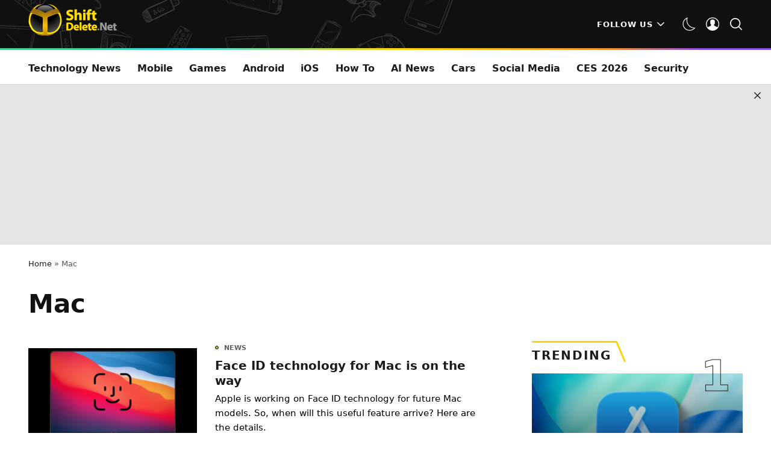

--- FILE ---
content_type: text/html; charset=UTF-8
request_url: https://en.shiftdelete.net/tag/mac/
body_size: 17310
content:
<!doctype html>
<html lang="en-US">
<head>
	<meta charset="UTF-8" />
	<meta name="viewport" content="width=device-width, initial-scale=1, maximum-scale=5, viewport-fit=cover">
	<meta name="yandex-verification" content="9199f905ccc72b43" />
	<link rel="profile" href="https://gmpg.org/xfn/11">
	<meta name="theme-color" content="#101010">
	<link rel="canonical" href="https://en.shiftdelete.net/tag/mac/">
	<link rel="alternate" href="https://en.shiftdelete.net/tag/mac/" hreflang="en-us" />
 	<link rel="alternate" href="https://en.shiftdelete.net/" hreflang="x-default" />
	<!-- Global site tag (gtag.js) - Google Analytics -->
<script async src="https://www.googletagmanager.com/gtag/js?id=G-98PS1KZBMD"></script>
<script>
  window.dataLayer = window.dataLayer || [];
  function gtag(){dataLayer.push(arguments);}
  gtag('js', new Date());
  gtag('config', 'G-98PS1KZBMD');
</script>
<!-- Yandex.Metrika counter -->
<script type="text/javascript" >
   (function(m,e,t,r,i,k,a){m[i]=m[i]||function(){(m[i].a=m[i].a||[]).push(arguments)};
   m[i].l=1*new Date();
   for (var j = 0; j < document.scripts.length; j++) {if (document.scripts[j].src === r) { return; }}
   k=e.createElement(t),a=e.getElementsByTagName(t)[0],k.async=1,k.src=r,a.parentNode.insertBefore(k,a)})
   (window, document, "script", "https://mc.yandex.ru/metrika/tag.js", "ym");

   ym(101617810, "init", {
        clickmap:true,
        trackLinks:true,
        accurateTrackBounce:true
   });
</script>
<noscript><div><img src="https://mc.yandex.ru/watch/101617810" style="position:absolute; left:-9999px;" alt="" /></div></noscript>
<!-- /Yandex.Metrika counter -->
	<meta name='robots' content='index, follow, max-image-preview:large, max-snippet:-1, max-video-preview:-1' />

	<!-- This site is optimized with the Yoast SEO Premium plugin v26.5 (Yoast SEO v26.5) - https://yoast.com/wordpress/plugins/seo/ -->
	<title>Mac Archives - ShiftDelete.Net Global</title>
	<link rel="canonical" href="https://en.shiftdelete.net/tag/mac/" />
	<link rel="next" href="https://en.shiftdelete.net/tag/mac/page/2/" />
	<meta property="og:locale" content="en_US" />
	<meta property="og:type" content="article" />
	<meta property="og:title" content="Mac Archives" />
	<meta property="og:url" content="https://en.shiftdelete.net/tag/mac/" />
	<meta property="og:site_name" content="ShiftDelete.Net Global" />
	<meta property="og:image" content="https://en.shiftdelete.net/wp-content/uploads/2023/03/1-33.jpg" />
	<meta property="og:image:width" content="1500" />
	<meta property="og:image:height" content="500" />
	<meta property="og:image:type" content="image/jpeg" />
	<meta name="twitter:card" content="summary_large_image" />
	<meta name="twitter:site" content="@ShiftDeleteEn" />
	<script type="application/ld+json" class="yoast-schema-graph">{"@context":"https://schema.org","@graph":[{"@type":"CollectionPage","@id":"https://en.shiftdelete.net/tag/mac/","url":"https://en.shiftdelete.net/tag/mac/","name":"Mac Archives - ShiftDelete.Net Global","isPartOf":{"@id":"https://en.shiftdelete.net/#website"},"primaryImageOfPage":{"@id":"https://en.shiftdelete.net/tag/mac/#primaryimage"},"image":{"@id":"https://en.shiftdelete.net/tag/mac/#primaryimage"},"thumbnailUrl":"https://en.shiftdelete.net/wp-content/uploads/2025/10/Mac-icin-Face-ID-teknolojisi-yolda-kapak.jpg","breadcrumb":{"@id":"https://en.shiftdelete.net/tag/mac/#breadcrumb"},"inLanguage":"en-US"},{"@type":"ImageObject","inLanguage":"en-US","@id":"https://en.shiftdelete.net/tag/mac/#primaryimage","url":"https://en.shiftdelete.net/wp-content/uploads/2025/10/Mac-icin-Face-ID-teknolojisi-yolda-kapak.jpg","contentUrl":"https://en.shiftdelete.net/wp-content/uploads/2025/10/Mac-icin-Face-ID-teknolojisi-yolda-kapak.jpg","width":1280,"height":720},{"@type":"BreadcrumbList","@id":"https://en.shiftdelete.net/tag/mac/#breadcrumb","itemListElement":[{"@type":"ListItem","position":1,"name":"Home","item":"https://en.shiftdelete.net/"},{"@type":"ListItem","position":2,"name":"Mac"}]},{"@type":"WebSite","@id":"https://en.shiftdelete.net/#website","url":"https://en.shiftdelete.net/","name":"ShiftDelete.Net Global","description":"Latest, timely, accurate, and relevant technology, science, entertainment, hardware &amp; software and mobile news from around the globe.","publisher":{"@id":"https://en.shiftdelete.net/#organization"},"potentialAction":[{"@type":"SearchAction","target":{"@type":"EntryPoint","urlTemplate":"https://en.shiftdelete.net/?s={search_term_string}"},"query-input":{"@type":"PropertyValueSpecification","valueRequired":true,"valueName":"search_term_string"}}],"inLanguage":"en-US"},{"@type":"Organization","@id":"https://en.shiftdelete.net/#organization","name":"ShiftDelete.Net Global","url":"https://en.shiftdelete.net/","logo":{"@type":"ImageObject","inLanguage":"en-US","@id":"https://en.shiftdelete.net/#/schema/logo/image/","url":"https://en.shiftdelete.net/wp-content/uploads/2022/05/logo-2x.webp","contentUrl":"https://en.shiftdelete.net/wp-content/uploads/2022/05/logo-2x.webp","width":294,"height":104,"caption":"ShiftDelete.Net Global"},"image":{"@id":"https://en.shiftdelete.net/#/schema/logo/image/"},"sameAs":["https://www.facebook.com/ShiftDeleteGlobal","https://x.com/ShiftDeleteEn"]}]}</script>
	<!-- / Yoast SEO Premium plugin. -->


<link rel="alternate" type="application/rss+xml" title="ShiftDelete.Net Global &raquo; Feed" href="https://en.shiftdelete.net/feed/" />
<link rel="alternate" type="application/rss+xml" title="ShiftDelete.Net Global &raquo; Comments Feed" href="https://en.shiftdelete.net/comments/feed/" />
<link rel="alternate" type="application/rss+xml" title="ShiftDelete.Net Global &raquo; Mac Tag Feed" href="https://en.shiftdelete.net/tag/mac/feed/" />
<style id='wp-img-auto-sizes-contain-inline-css' type='text/css'>
img:is([sizes=auto i],[sizes^="auto," i]){contain-intrinsic-size:3000px 1500px}
/*# sourceURL=wp-img-auto-sizes-contain-inline-css */
</style>
<link rel='stylesheet' id='dashicons-css' href='https://en.shiftdelete.net/wp-includes/css/dashicons.min.css?ver=6.9' media='all' />
<link rel='stylesheet' id='post-views-counter-frontend-css' href='https://en.shiftdelete.net/wp-content/plugins/post-views-counter/css/frontend.min.css?ver=1.6.0' media='all' />
<style id='classic-theme-styles-inline-css' type='text/css'>
/*! This file is auto-generated */
.wp-block-button__link{color:#fff;background-color:#32373c;border-radius:9999px;box-shadow:none;text-decoration:none;padding:calc(.667em + 2px) calc(1.333em + 2px);font-size:1.125em}.wp-block-file__button{background:#32373c;color:#fff;text-decoration:none}
/*# sourceURL=/wp-includes/css/classic-themes.min.css */
</style>
<link rel='stylesheet' id='thb-app-css' href='https://en.shiftdelete.net/wp-content/themes/shiftdelete/assets/css/app.css?ver=1684273526' media='all' />
<link rel='stylesheet' id='thb-shared-css' href='https://en.shiftdelete.net/wp-content/themes/shiftdelete/assets/css/shared.css?ver=1652903269' media='all' />
	<link rel='preconnect' href='//cm.g.doubleclick.net'>
	<link rel='preconnect' href='//pubads.g.doubleclick.net'>
	<link rel='preconnect' href='//apis.google.com'>
			<link rel='preconnect' href='//google-analytics.com'>
		<script async src="https://www.googletagmanager.com/gtag/js?id=G-98PS1KZBMD"></script>
		<script>
			window.dataLayer = window.dataLayer || [];

			function gtag() {
				dataLayer.push(arguments);
			}
			gtag('js', new Date());

			gtag('config', 'G-98PS1KZBMD');
		</script>
						<meta name="theme-color" content="#d35400">
	<style id="bec-color-style" type="text/css">
/* Block Editör Renkleri generated css */
:root {
--bec-color-vivid-red: #800000;
}

:root .has-vivid-red-color {
	color: var(--bec-color-vivid-red, #800000) !important;
}
:root .has-vivid-red-background-color {
	background-color: var(--bec-color-vivid-red, #800000) !important;
}
        </style><link rel="icon" href="https://en.shiftdelete.net/wp-content/uploads/2021/12/sdn-favicon-150x150.png" sizes="32x32" />
<link rel="icon" href="https://en.shiftdelete.net/wp-content/uploads/2021/12/sdn-favicon-300x300.png" sizes="192x192" />
<link rel="apple-touch-icon" href="https://en.shiftdelete.net/wp-content/uploads/2021/12/sdn-favicon-300x300.png" />
<meta name="msapplication-TileImage" content="https://en.shiftdelete.net/wp-content/uploads/2021/12/sdn-favicon-300x300.png" />
		<style type="text/css" id="wp-custom-css">
			.sdn-network-bar .sdn-network a {
    margin-right: 10px;
    width: 90px;
}
@media only screen and (max-width: 600px) {
    .sdn-network-bar p {
        width: 100%;
        text-align: center; 
			display: inline;
    }

    .sdn-network-bar .sdn-network a {
					  height: 70px;
    width: 80px;
    align-items: center;
    margin-right: 10px;
    vertical-align: middle;
    }

    .sdn-network-bar .sdn-network {
        margin-bottom: 15px;
        display: flex;
        flex-wrap: wrap;
        justify-content: center;
    }
}
.wp-block-image .alignright {
    display: table !important;
    max-width: 100%;
}
.tag-single {
    max-width: 17% !important;
    display: unset !important;
    align-content: center;
    align-items: center;
    margin: 5px;
    white-space: nowrap;
    overflow: hidden;
    text-overflow: ellipsis;
    padding: 5px 10px;
    box-shadow: unset !important;
    background-color: #e6e6e6;
    border-radius: 3px;
}
.section-trending{
	display:none !important;
}

.flag-icon {
    width: 25px;
    height: 20px;
    display: inline-block;
    background-size: cover;
    background-position: center;
    border-radius: 3px;
	position: fixed;
 
}
.flag-en {
    background-image: url('https://shiftdelete.net/wp-content/themes/Newspaper-child/TR.svg');
}

.post-detail .thb-post-detail-meta .thb-post-sharing-area{
	display:none;
}		</style>
		
	<link rel="dns-prefetch" href="https://pagead2.googlesyndication.com">
	<link rel="dns-prefetch" href="https://tpc.googlesyndication.com">
	<link rel="dns-prefetch" href="https://www.googletagservices.com">
	<link rel="dns-prefetch" href="https://securepubads.g.doubleclick.net">
	<link rel="preload" as="script" href="https://securepubads.g.doubleclick.net/tag/js/gpt.js">
	<link rel="preconnect" href="https://securepubads.g.doubleclick.net">
	<link rel="preconnect" href="https://tpc.googlesyndication.com">
	<script async src="https://securepubads.g.doubleclick.net/tag/js/gpt.js"></script>
	<script async src="https://pagead2.googlesyndication.com/pagead/js/adsbygoogle.js?client=ca-pub-3374915960076162" crossorigin="anonymous"></script>
	<script>
		window.googletag = window.googletag || {};
		googletag.cmd = googletag.cmd || [];
		/* Start of Define Variables */
		var interstitialslot, anchorslot, oopslot1, mastheadslot, sidebarslot1, sidebarslot2, feedbannerslot1, feedbannerslot2, feedbannerslot3, feedbannerslot4, footerbannerslot;
		/* End of Define Variables */
		googletag.cmd.push(function() {
			/* Start of Responsive Size Mappings */

			var mastheadmapping = googletag.sizeMapping().addSize([1000, 100], [
				[970, 250],
				[970, 90],
				[728, 90]
			]).addSize([500, 100], [
				[468, 60],
				[728, 90],
				[320, 100]
			]).addSize([200, 100], [
				[320, 50],
				[320, 100]
			]).build();
			var footermapping = googletag.sizeMapping().addSize([750, 100], [
				[970, 250],
				[970, 90],
				[728, 90]
			]).addSize([500, 100], [
				[336, 280],
				[728, 90],
				[300, 250]
			]).addSize([200, 100], [
				[336, 280],
				[300, 250],
				[320, 100]
			]).build();
			var sidebarmapping = googletag.sizeMapping().addSize([1000, 100], [
				[336, 280],
				[300, 250]
			]).addSize([200, 100], []).build();
			var feedbannermapping = googletag.sizeMapping().addSize([1200, 100], [
				[336, 280],
				[300, 250],
				[728, 90],
				[468, 60]
			]).addSize([995, 100], [
				[336, 280],
				[300, 250],
				[320, 100],
				[320, 50]
			]).addSize([200, 100], [
				[336, 280],
				[300, 250],
				[320, 100],
				[320, 50]
			]).build();
			/* End of Responsive Size Mappings */
			/* Start of Targetings */
			googletag.pubads().setTargeting('PageID', ['0']);
			googletag.pubads().setTargeting('Category', ['817600']);
			googletag.pubads().setTargeting('SubCategory', ['0']);
			googletag.pubads().setTargeting('AMPPages', ['0']);
			googletag.pubads().setTargeting('SDNEn', ['1']);
			/* End of Targetings */
			/* Start of Ad Units */
			interstitialslot = googletag.defineOutOfPageSlot('/41816724/SDN/Details-Interstitial', googletag.enums.OutOfPageFormat.INTERSTITIAL);
			if (interstitialslot) {
				interstitialslot.addService(googletag.pubads());
			}
			anchorslot = googletag.defineOutOfPageSlot('/41816724/SDN/Details-Anchor', googletag.enums.OutOfPageFormat.BOTTOM_ANCHOR);
			if (anchorslot && window.location.href != "https://shiftdelete.net/") {
				const AnchorTimeOut = setTimeout(AnchorShow, 5000);

				function AnchorShow() {
					anchorslot.addService(googletag.pubads());
					googletag.display(anchorslot);
				}
			}

			oopslot1 = googletag.defineOutOfPageSlot('/41816724/SDN/Details-OOP1', 'oopslot1').addService(googletag.pubads());
			mastheadslot = googletag.defineSlot('/41816724/SDN/Details-Masthead', [
				[320, 100],
				[728, 90],
				[320, 50],
				[970, 90],
				[970, 250],
				[468, 60]
			], 'mastheadslot').defineSizeMapping(mastheadmapping).addService(googletag.pubads());
			sidebarslot1 = googletag.defineSlot('/41816724/SDN/Details-Sidebar1', [
				[336, 280],
				[300, 250]
			], 'sidebarslot1').defineSizeMapping(sidebarmapping).addService(googletag.pubads());
			sidebarslot2 = googletag.defineSlot('/41816724/SDN/Details-Sidebar2', [
				[336, 280],
				[300, 250]
			], 'sidebarslot2').defineSizeMapping(sidebarmapping).addService(googletag.pubads());

			feedbannerslot1 = googletag.defineSlot('/41816724/SDN/Details-Feed1', [
				[336, 280],
				[300, 250],
				[320, 50],
				[320, 100]
			], 'feedbannerslot1').defineSizeMapping(feedbannermapping).addService(googletag.pubads());
			feedbannerslot2 = googletag.defineSlot('/41816724/SDN/Details-Feed2', [
				[336, 280],
				[300, 250],
				[320, 50],
				[320, 100]
			], 'feedbannerslot2').defineSizeMapping(feedbannermapping).addService(googletag.pubads());
			feedbannerslot3 = googletag.defineSlot('/41816724/SDN/Details-Feed3', [
				[336, 280],
				[300, 250],
				[320, 50],
				[320, 100]
			], 'feedbannerslot3').defineSizeMapping(feedbannermapping).addService(googletag.pubads());
			feedbannerslot4 = googletag.defineSlot('/41816724/SDN/Details-Feed4', [
				[336, 280],
				[300, 250],
				[320, 50],
				[320, 100]
			], 'feedbannerslot4').defineSizeMapping(feedbannermapping).addService(googletag.pubads());
			slot1 = googletag.defineSlot("/41816724/SDN/Details-Feed1", [
				[336, 280],
				[300, 250],
				[320, 50],
				[320, 100]
			]).setTargeting("test", "infinitescroll").addService(googletag.pubads());
			slot2 = googletag.defineSlot("/41816724/SDN/Details-Feed2", [
				[336, 280],
				[300, 250],
				[320, 50],
				[320, 100]
			]).setTargeting("test", "infinitescroll").addService(googletag.pubads());
			slot3 = googletag.defineSlot("/41816724/SDN/Details-Feed3", [
				[336, 280],
				[300, 250],
				[320, 50],
				[320, 100]
			]).setTargeting("test", "infinitescroll").addService(googletag.pubads());

			footerbannerslot = googletag.defineSlot('/41816724/SDN/Details-Footer', [
				[970, 250],
				[970, 90],
				[728, 90],
				[468, 60],
				[336, 280],
				[300, 250],
				[320, 100],
				[320, 50], 'fluid'
			], 'footerbannerslot').defineSizeMapping(footermapping).addService(googletag.pubads());
			/* End of Ad Units */

			googletag.pubads().enableSingleRequest();
			googletag.pubads().enableLazyLoad({
				fetchMarginPercent: 100,
				renderMarginPercent: 0,
				mobileScaling: 2.0
			});
			googletag.pubads().setCentering(true);
			googletag.pubads().collapseEmptyDivs();
			googletag.enableServices();
		});
		const AdReload = setInterval(refreshAllSlots, 30000);

		function refreshAllSlots() {
			googletag.cmd.push(() => {
				googletag.pubads().refresh();
			});
		}
	</script>
	<script async src="https://fundingchoicesmessages.google.com/i/pub-3374915960076162?ers=1" nonce="jfMSc4iXdf8iuokR6zwF4g"></script>
	<script nonce="jfMSc4iXdf8iuokR6zwF4g">
		(function() {
			function signalGooglefcPresent() {
				if (!window.frames['googlefcPresent']) {
					if (document.body) {
						const iframe = document.createElement('iframe');
						iframe.style = 'width: 0; height: 0; border: none; z-index: -1000; left: -1000px; top: -1000px;';
						iframe.style.display = 'none';
						iframe.name = 'googlefcPresent';
						document.body.appendChild(iframe);
					} else {
						setTimeout(signalGooglefcPresent, 0);
					}
				}
			}
			signalGooglefcPresent();
		})();
	</script>
	<style type="text/css">
		@media only screen and (max-width: 999px) {
			#header-container {
				display: flex;
				justify-content: center;
				align-items: center;
				min-height: 100px;
			}
		}

		@media only screen and (min-width: 1000px) {
			#header-container {
				display: flex;
				justify-content: center;
				align-items: center;
				min-height: 250px;
			}
		}
	</style>
				<style type="text/css" id="c4wp-checkout-css">
					.woocommerce-checkout .c4wp_captcha_field {
						margin-bottom: 10px;
						margin-top: 15px;
						position: relative;
						display: inline-block;
					}
				</style>
							<style type="text/css" id="c4wp-v3-lp-form-css">
				.login #login, .login #lostpasswordform {
					min-width: 350px !important;
				}
				.wpforms-field-c4wp iframe {
					width: 100% !important;
				}
			</style>
			<style id='wp-block-heading-inline-css' type='text/css'>
h1:where(.wp-block-heading).has-background,h2:where(.wp-block-heading).has-background,h3:where(.wp-block-heading).has-background,h4:where(.wp-block-heading).has-background,h5:where(.wp-block-heading).has-background,h6:where(.wp-block-heading).has-background{padding:1.25em 2.375em}h1.has-text-align-left[style*=writing-mode]:where([style*=vertical-lr]),h1.has-text-align-right[style*=writing-mode]:where([style*=vertical-rl]),h2.has-text-align-left[style*=writing-mode]:where([style*=vertical-lr]),h2.has-text-align-right[style*=writing-mode]:where([style*=vertical-rl]),h3.has-text-align-left[style*=writing-mode]:where([style*=vertical-lr]),h3.has-text-align-right[style*=writing-mode]:where([style*=vertical-rl]),h4.has-text-align-left[style*=writing-mode]:where([style*=vertical-lr]),h4.has-text-align-right[style*=writing-mode]:where([style*=vertical-rl]),h5.has-text-align-left[style*=writing-mode]:where([style*=vertical-lr]),h5.has-text-align-right[style*=writing-mode]:where([style*=vertical-rl]),h6.has-text-align-left[style*=writing-mode]:where([style*=vertical-lr]),h6.has-text-align-right[style*=writing-mode]:where([style*=vertical-rl]){rotate:180deg}
/*# sourceURL=https://en.shiftdelete.net/wp-includes/blocks/heading/style.min.css */
</style>
<style id='wp-block-paragraph-inline-css' type='text/css'>
.is-small-text{font-size:.875em}.is-regular-text{font-size:1em}.is-large-text{font-size:2.25em}.is-larger-text{font-size:3em}.has-drop-cap:not(:focus):first-letter{float:left;font-size:8.4em;font-style:normal;font-weight:100;line-height:.68;margin:.05em .1em 0 0;text-transform:uppercase}body.rtl .has-drop-cap:not(:focus):first-letter{float:none;margin-left:.1em}p.has-drop-cap.has-background{overflow:hidden}:root :where(p.has-background){padding:1.25em 2.375em}:where(p.has-text-color:not(.has-link-color)) a{color:inherit}p.has-text-align-left[style*="writing-mode:vertical-lr"],p.has-text-align-right[style*="writing-mode:vertical-rl"]{rotate:180deg}
/*# sourceURL=https://en.shiftdelete.net/wp-includes/blocks/paragraph/style.min.css */
</style>
<style id='wp-block-table-inline-css' type='text/css'>
.wp-block-table{overflow-x:auto}.wp-block-table table{border-collapse:collapse;width:100%}.wp-block-table thead{border-bottom:3px solid}.wp-block-table tfoot{border-top:3px solid}.wp-block-table td,.wp-block-table th{border:1px solid;padding:.5em}.wp-block-table .has-fixed-layout{table-layout:fixed;width:100%}.wp-block-table .has-fixed-layout td,.wp-block-table .has-fixed-layout th{word-break:break-word}.wp-block-table.aligncenter,.wp-block-table.alignleft,.wp-block-table.alignright{display:table;width:auto}.wp-block-table.aligncenter td,.wp-block-table.aligncenter th,.wp-block-table.alignleft td,.wp-block-table.alignleft th,.wp-block-table.alignright td,.wp-block-table.alignright th{word-break:break-word}.wp-block-table .has-subtle-light-gray-background-color{background-color:#f3f4f5}.wp-block-table .has-subtle-pale-green-background-color{background-color:#e9fbe5}.wp-block-table .has-subtle-pale-blue-background-color{background-color:#e7f5fe}.wp-block-table .has-subtle-pale-pink-background-color{background-color:#fcf0ef}.wp-block-table.is-style-stripes{background-color:initial;border-collapse:inherit;border-spacing:0}.wp-block-table.is-style-stripes tbody tr:nth-child(odd){background-color:#f0f0f0}.wp-block-table.is-style-stripes.has-subtle-light-gray-background-color tbody tr:nth-child(odd){background-color:#f3f4f5}.wp-block-table.is-style-stripes.has-subtle-pale-green-background-color tbody tr:nth-child(odd){background-color:#e9fbe5}.wp-block-table.is-style-stripes.has-subtle-pale-blue-background-color tbody tr:nth-child(odd){background-color:#e7f5fe}.wp-block-table.is-style-stripes.has-subtle-pale-pink-background-color tbody tr:nth-child(odd){background-color:#fcf0ef}.wp-block-table.is-style-stripes td,.wp-block-table.is-style-stripes th{border-color:#0000}.wp-block-table.is-style-stripes{border-bottom:1px solid #f0f0f0}.wp-block-table .has-border-color td,.wp-block-table .has-border-color th,.wp-block-table .has-border-color tr,.wp-block-table .has-border-color>*{border-color:inherit}.wp-block-table table[style*=border-top-color] tr:first-child,.wp-block-table table[style*=border-top-color] tr:first-child td,.wp-block-table table[style*=border-top-color] tr:first-child th,.wp-block-table table[style*=border-top-color]>*,.wp-block-table table[style*=border-top-color]>* td,.wp-block-table table[style*=border-top-color]>* th{border-top-color:inherit}.wp-block-table table[style*=border-top-color] tr:not(:first-child){border-top-color:initial}.wp-block-table table[style*=border-right-color] td:last-child,.wp-block-table table[style*=border-right-color] th,.wp-block-table table[style*=border-right-color] tr,.wp-block-table table[style*=border-right-color]>*{border-right-color:inherit}.wp-block-table table[style*=border-bottom-color] tr:last-child,.wp-block-table table[style*=border-bottom-color] tr:last-child td,.wp-block-table table[style*=border-bottom-color] tr:last-child th,.wp-block-table table[style*=border-bottom-color]>*,.wp-block-table table[style*=border-bottom-color]>* td,.wp-block-table table[style*=border-bottom-color]>* th{border-bottom-color:inherit}.wp-block-table table[style*=border-bottom-color] tr:not(:last-child){border-bottom-color:initial}.wp-block-table table[style*=border-left-color] td:first-child,.wp-block-table table[style*=border-left-color] th,.wp-block-table table[style*=border-left-color] tr,.wp-block-table table[style*=border-left-color]>*{border-left-color:inherit}.wp-block-table table[style*=border-style] td,.wp-block-table table[style*=border-style] th,.wp-block-table table[style*=border-style] tr,.wp-block-table table[style*=border-style]>*{border-style:inherit}.wp-block-table table[style*=border-width] td,.wp-block-table table[style*=border-width] th,.wp-block-table table[style*=border-width] tr,.wp-block-table table[style*=border-width]>*{border-style:inherit;border-width:inherit}
/*# sourceURL=https://en.shiftdelete.net/wp-includes/blocks/table/style.min.css */
</style>
<style id='global-styles-inline-css' type='text/css'>
:root{--wp--preset--aspect-ratio--square: 1;--wp--preset--aspect-ratio--4-3: 4/3;--wp--preset--aspect-ratio--3-4: 3/4;--wp--preset--aspect-ratio--3-2: 3/2;--wp--preset--aspect-ratio--2-3: 2/3;--wp--preset--aspect-ratio--16-9: 16/9;--wp--preset--aspect-ratio--9-16: 9/16;--wp--preset--color--black: #000000;--wp--preset--color--cyan-bluish-gray: #abb8c3;--wp--preset--color--white: #ffffff;--wp--preset--color--pale-pink: #f78da7;--wp--preset--color--vivid-red: #cf2e2e;--wp--preset--color--luminous-vivid-orange: #ff6900;--wp--preset--color--luminous-vivid-amber: #fcb900;--wp--preset--color--light-green-cyan: #7bdcb5;--wp--preset--color--vivid-green-cyan: #00d084;--wp--preset--color--pale-cyan-blue: #8ed1fc;--wp--preset--color--vivid-cyan-blue: #0693e3;--wp--preset--color--vivid-purple: #9b51e0;--wp--preset--gradient--vivid-cyan-blue-to-vivid-purple: linear-gradient(135deg,rgb(6,147,227) 0%,rgb(155,81,224) 100%);--wp--preset--gradient--light-green-cyan-to-vivid-green-cyan: linear-gradient(135deg,rgb(122,220,180) 0%,rgb(0,208,130) 100%);--wp--preset--gradient--luminous-vivid-amber-to-luminous-vivid-orange: linear-gradient(135deg,rgb(252,185,0) 0%,rgb(255,105,0) 100%);--wp--preset--gradient--luminous-vivid-orange-to-vivid-red: linear-gradient(135deg,rgb(255,105,0) 0%,rgb(207,46,46) 100%);--wp--preset--gradient--very-light-gray-to-cyan-bluish-gray: linear-gradient(135deg,rgb(238,238,238) 0%,rgb(169,184,195) 100%);--wp--preset--gradient--cool-to-warm-spectrum: linear-gradient(135deg,rgb(74,234,220) 0%,rgb(151,120,209) 20%,rgb(207,42,186) 40%,rgb(238,44,130) 60%,rgb(251,105,98) 80%,rgb(254,248,76) 100%);--wp--preset--gradient--blush-light-purple: linear-gradient(135deg,rgb(255,206,236) 0%,rgb(152,150,240) 100%);--wp--preset--gradient--blush-bordeaux: linear-gradient(135deg,rgb(254,205,165) 0%,rgb(254,45,45) 50%,rgb(107,0,62) 100%);--wp--preset--gradient--luminous-dusk: linear-gradient(135deg,rgb(255,203,112) 0%,rgb(199,81,192) 50%,rgb(65,88,208) 100%);--wp--preset--gradient--pale-ocean: linear-gradient(135deg,rgb(255,245,203) 0%,rgb(182,227,212) 50%,rgb(51,167,181) 100%);--wp--preset--gradient--electric-grass: linear-gradient(135deg,rgb(202,248,128) 0%,rgb(113,206,126) 100%);--wp--preset--gradient--midnight: linear-gradient(135deg,rgb(2,3,129) 0%,rgb(40,116,252) 100%);--wp--preset--font-size--small: 13px;--wp--preset--font-size--medium: 20px;--wp--preset--font-size--large: 36px;--wp--preset--font-size--x-large: 42px;--wp--preset--spacing--20: 0.44rem;--wp--preset--spacing--30: 0.67rem;--wp--preset--spacing--40: 1rem;--wp--preset--spacing--50: 1.5rem;--wp--preset--spacing--60: 2.25rem;--wp--preset--spacing--70: 3.38rem;--wp--preset--spacing--80: 5.06rem;--wp--preset--shadow--natural: 6px 6px 9px rgba(0, 0, 0, 0.2);--wp--preset--shadow--deep: 12px 12px 50px rgba(0, 0, 0, 0.4);--wp--preset--shadow--sharp: 6px 6px 0px rgba(0, 0, 0, 0.2);--wp--preset--shadow--outlined: 6px 6px 0px -3px rgb(255, 255, 255), 6px 6px rgb(0, 0, 0);--wp--preset--shadow--crisp: 6px 6px 0px rgb(0, 0, 0);}:where(.is-layout-flex){gap: 0.5em;}:where(.is-layout-grid){gap: 0.5em;}body .is-layout-flex{display: flex;}.is-layout-flex{flex-wrap: wrap;align-items: center;}.is-layout-flex > :is(*, div){margin: 0;}body .is-layout-grid{display: grid;}.is-layout-grid > :is(*, div){margin: 0;}:where(.wp-block-columns.is-layout-flex){gap: 2em;}:where(.wp-block-columns.is-layout-grid){gap: 2em;}:where(.wp-block-post-template.is-layout-flex){gap: 1.25em;}:where(.wp-block-post-template.is-layout-grid){gap: 1.25em;}.has-black-color{color: var(--wp--preset--color--black) !important;}.has-cyan-bluish-gray-color{color: var(--wp--preset--color--cyan-bluish-gray) !important;}.has-white-color{color: var(--wp--preset--color--white) !important;}.has-pale-pink-color{color: var(--wp--preset--color--pale-pink) !important;}.has-vivid-red-color{color: var(--wp--preset--color--vivid-red) !important;}.has-luminous-vivid-orange-color{color: var(--wp--preset--color--luminous-vivid-orange) !important;}.has-luminous-vivid-amber-color{color: var(--wp--preset--color--luminous-vivid-amber) !important;}.has-light-green-cyan-color{color: var(--wp--preset--color--light-green-cyan) !important;}.has-vivid-green-cyan-color{color: var(--wp--preset--color--vivid-green-cyan) !important;}.has-pale-cyan-blue-color{color: var(--wp--preset--color--pale-cyan-blue) !important;}.has-vivid-cyan-blue-color{color: var(--wp--preset--color--vivid-cyan-blue) !important;}.has-vivid-purple-color{color: var(--wp--preset--color--vivid-purple) !important;}.has-black-background-color{background-color: var(--wp--preset--color--black) !important;}.has-cyan-bluish-gray-background-color{background-color: var(--wp--preset--color--cyan-bluish-gray) !important;}.has-white-background-color{background-color: var(--wp--preset--color--white) !important;}.has-pale-pink-background-color{background-color: var(--wp--preset--color--pale-pink) !important;}.has-vivid-red-background-color{background-color: var(--wp--preset--color--vivid-red) !important;}.has-luminous-vivid-orange-background-color{background-color: var(--wp--preset--color--luminous-vivid-orange) !important;}.has-luminous-vivid-amber-background-color{background-color: var(--wp--preset--color--luminous-vivid-amber) !important;}.has-light-green-cyan-background-color{background-color: var(--wp--preset--color--light-green-cyan) !important;}.has-vivid-green-cyan-background-color{background-color: var(--wp--preset--color--vivid-green-cyan) !important;}.has-pale-cyan-blue-background-color{background-color: var(--wp--preset--color--pale-cyan-blue) !important;}.has-vivid-cyan-blue-background-color{background-color: var(--wp--preset--color--vivid-cyan-blue) !important;}.has-vivid-purple-background-color{background-color: var(--wp--preset--color--vivid-purple) !important;}.has-black-border-color{border-color: var(--wp--preset--color--black) !important;}.has-cyan-bluish-gray-border-color{border-color: var(--wp--preset--color--cyan-bluish-gray) !important;}.has-white-border-color{border-color: var(--wp--preset--color--white) !important;}.has-pale-pink-border-color{border-color: var(--wp--preset--color--pale-pink) !important;}.has-vivid-red-border-color{border-color: var(--wp--preset--color--vivid-red) !important;}.has-luminous-vivid-orange-border-color{border-color: var(--wp--preset--color--luminous-vivid-orange) !important;}.has-luminous-vivid-amber-border-color{border-color: var(--wp--preset--color--luminous-vivid-amber) !important;}.has-light-green-cyan-border-color{border-color: var(--wp--preset--color--light-green-cyan) !important;}.has-vivid-green-cyan-border-color{border-color: var(--wp--preset--color--vivid-green-cyan) !important;}.has-pale-cyan-blue-border-color{border-color: var(--wp--preset--color--pale-cyan-blue) !important;}.has-vivid-cyan-blue-border-color{border-color: var(--wp--preset--color--vivid-cyan-blue) !important;}.has-vivid-purple-border-color{border-color: var(--wp--preset--color--vivid-purple) !important;}.has-vivid-cyan-blue-to-vivid-purple-gradient-background{background: var(--wp--preset--gradient--vivid-cyan-blue-to-vivid-purple) !important;}.has-light-green-cyan-to-vivid-green-cyan-gradient-background{background: var(--wp--preset--gradient--light-green-cyan-to-vivid-green-cyan) !important;}.has-luminous-vivid-amber-to-luminous-vivid-orange-gradient-background{background: var(--wp--preset--gradient--luminous-vivid-amber-to-luminous-vivid-orange) !important;}.has-luminous-vivid-orange-to-vivid-red-gradient-background{background: var(--wp--preset--gradient--luminous-vivid-orange-to-vivid-red) !important;}.has-very-light-gray-to-cyan-bluish-gray-gradient-background{background: var(--wp--preset--gradient--very-light-gray-to-cyan-bluish-gray) !important;}.has-cool-to-warm-spectrum-gradient-background{background: var(--wp--preset--gradient--cool-to-warm-spectrum) !important;}.has-blush-light-purple-gradient-background{background: var(--wp--preset--gradient--blush-light-purple) !important;}.has-blush-bordeaux-gradient-background{background: var(--wp--preset--gradient--blush-bordeaux) !important;}.has-luminous-dusk-gradient-background{background: var(--wp--preset--gradient--luminous-dusk) !important;}.has-pale-ocean-gradient-background{background: var(--wp--preset--gradient--pale-ocean) !important;}.has-electric-grass-gradient-background{background: var(--wp--preset--gradient--electric-grass) !important;}.has-midnight-gradient-background{background: var(--wp--preset--gradient--midnight) !important;}.has-small-font-size{font-size: var(--wp--preset--font-size--small) !important;}.has-medium-font-size{font-size: var(--wp--preset--font-size--medium) !important;}.has-large-font-size{font-size: var(--wp--preset--font-size--large) !important;}.has-x-large-font-size{font-size: var(--wp--preset--font-size--x-large) !important;}
/*# sourceURL=global-styles-inline-css */
</style>
<style id='core-block-supports-inline-css' type='text/css'>
.wp-elements-82fcf00bfd04f6fc1cbdf7a247811ec1 a:where(:not(.wp-element-button)){color:var(--wp--preset--color--vivid-red);}.wp-elements-e214e7d90c15a8166506e6b0426a9ce6 a:where(:not(.wp-element-button)){color:var(--wp--preset--color--vivid-red);}.wp-elements-5859ab2e3eb2d52bf4395f2cb3c956d1 a:where(:not(.wp-element-button)){color:var(--wp--preset--color--vivid-red);}.wp-elements-8d924ff399e952e0e11a50c33ccabe00 a:where(:not(.wp-element-button)){color:var(--wp--preset--color--vivid-red);}.wp-elements-ee045a6e94d18ea03148342b0c849c0c a:where(:not(.wp-element-button)){color:var(--wp--preset--color--vivid-red);}.wp-elements-837696c76ed06d856789468e491eacb3 a:where(:not(.wp-element-button)){color:var(--wp--preset--color--vivid-red);}.wp-elements-ded58defbd4c7c90dc3fb01505d202ab a:where(:not(.wp-element-button)){color:var(--wp--preset--color--vivid-red);}.wp-elements-9fde8db4b28879293753871220d26134 a:where(:not(.wp-element-button)){color:var(--wp--preset--color--vivid-red);}.wp-elements-be85e19efbc122775fe232831fdac139 a:where(:not(.wp-element-button)){color:var(--wp--preset--color--vivid-red);}.wp-elements-23de67ea0b9db886817c85613a96f56f a:where(:not(.wp-element-button)){color:var(--wp--preset--color--vivid-red);}.wp-elements-837b6420d9a10ea0a3429d3ed52e7189 a:where(:not(.wp-element-button)){color:var(--wp--preset--color--vivid-red);}.wp-elements-777ff0ad18c174b93b59a0b2b599bbf5 a:where(:not(.wp-element-button)){color:var(--wp--preset--color--vivid-red);}.wp-elements-f16e75b430e05752a9d00ccf8814faae a:where(:not(.wp-element-button)){color:var(--wp--preset--color--vivid-red);}
/*# sourceURL=core-block-supports-inline-css */
</style>
</head>
<body class="archive tag tag-mac tag-817600 wp-custom-logo wp-theme-shiftdelete thb-dark-mode-off">
<!-- Start Wrapper -->
<div id="wrapper">
	<div class="header-container">
	<div class="header-wrapper">
		<header class="header-logo-row">
			<div class="row">
				<div class="small-12 columns">
						<div class="mobile-toggle-holder thb-secondary-item">
		<div class="mobile-toggle">
			<span></span><span></span><span></span>
		</div>
	</div>
						<div class="logo-holder">
						<a href="https://en.shiftdelete.net/" class="logolink" title="ShiftDelete.Net Global">
						<h1><img src="https://en.shiftdelete.net/wp-content/themes/shiftdelete/assets/img/logo-2x.png" width="147" height="52" alt="ShiftDelete.net"/></h1>
						</a>
					</div>
					<div class="thb-secondary-area">
							<div class="thb-secondary-item thb-quick-follow thb-full-menu">
		<div class="menu-item-has-children">
			<span class="thb-follow-us">FOLLOW US</span>
			<ul class="sub-menu thb-follow-submenu">
				<li class="social-list">
					<a href="https://www.facebook.com/ShiftDeleteGlobal" target="_blank" rel="nofollow noreferrer" class="social-facebook" aria-label="Facebook">
						<i class="thb-icon-facebook-squared"></i>
					</a>
					<a href="https://twitter.com/ShiftDeleteEn/" target="_blank" rel="nofollow noreferrer" class="social-twitter" aria-label="Twitter">
						<i class="thb-icon-twitter"></i>
					</a>
					<!--<a href="https://www.youtube.com/channel/UCzNu79N8Lq1wUY52MkhWKSA" rel="nofollow noreferrer" target="_blank" class="social-youtube" aria-label="YouTube">
						<i class="thb-icon-youtube"></i>
					</a>-->
					<a href="https://www.instagram.com/shiftdeleteglobal" target="_blank" rel="nofollow noreferrer" class="social-instagram" aria-label="Instagram">
						<i class="thb-icon-instagram"></i>
					</a>
				
					<a data-flip-widget="ico" href="https://flipboard.com/@shiftdeletenet/shiftdelete-net-global-oqatck0gy"><img src="https://cdn.flipboard.com/badges/flipboard_sbsw.png" alt="Flipboard" />
          </a><script src="https://cdn.flipboard.com/web/buttons/js/flbuttons.min.js"
          type="text/javascript"></script>

				</li>
				
				
				<!--<li>
					<p class="menu-label"></p>
					<a href="https://sosyopat.com.tr" title="Sosyopat" rel="nofollow noreferrer" target="_blank" class="sdn-network-link">
											</a>
					<a href="https://www.sihirlielma.com/" title="Sihirli Elma" rel="nofollow noreferrer" target="_blank" class="sdn-network-link">
											</a>
					<a href="https://pembeteknoloji.com.tr" title="Pembe Teknoloji" rel="nofollow noreferrer" target="_blank" class="sdn-network-link">
											</a>
					<a href="https://techinside.com" title="Tech Inside" rel="nofollow noreferrer" target="_blank" class="sdn-network-link">
											</a>
				</li>
				<li>
					<p class="menu-label">SDN Technology News</p>
					<a href="https://itunes.apple.com/tr/app/sdn-mobil-teknoloji-haberleri/id373041706" class="thb-app-link" target="_blank" rel="nofollow noreferrer" aria-label="App Store"><img src="https://en.shiftdelete.net/wp-content/themes/shiftdelete/assets/img/appstore.png" alt="App Store" width="118" height="35" loading="lazy" /></a>
					<a href="https://play.google.com/store/apps/details?id=com.mobilike.sdn" class="thb-app-link" target="_blank" rel="nofollow noreferrer" aria-label="Google Play"><img src="https://en.shiftdelete.net/wp-content/themes/shiftdelete/assets/img/playstore.png" alt="Play Store" width="118" height="35" loading="lazy" /></a>
				</li>
				<li>
					<p class="menu-label">Mediatrend Technological Life Magazine</p>
					<a href="https://itunes.apple.com/us/app/mediatrend/id445812455?mt=8" class="thb-app-link" target="_blank" rel="nofollow noreferrer" aria-label="App Store"><img src="https://en.shiftdelete.net/wp-content/themes/shiftdelete/assets/img/appstore.png" alt="App Store" width="118" height="35" loading="lazy" /></a>
					<a href="https://open.dergilik.com.tr/magazineDetail/55340" class="thb-app-link" target="_blank" rel="nofollow noreferrer" aria-label="Google Play"><img src="https://en.shiftdelete.net/wp-content/themes/shiftdelete/assets/img/playstore.png" alt="Play Store" width="118" height="35" loading="lazy" /></a>
				</li>-->
			</ul>
			
		</div>
	</div>
								<div class="thb-secondary-item thb-light-toggle ">
		<div class="thb-light-toggle-icon">
			<span class="toggle-icon dark-icon"><svg xmlns="http://www.w3.org/2000/svg" width="22" height="22" viewBox="289 529 22 22">
  <path d="M300.957 551c-6.327 0-11.457-5.01-11.457-11.192 0-4.56 2.831-8.663 7.157-10.374l1.091-.434-.345 1.1c-2.046 6.537 1.72 13.455 8.411 15.453 1.136.339 2.315.52 3.503.539h1.183l-.76.887c-2.172 2.546-5.389 4.02-8.783 4.021zm-4.926-20.062c-5.02 2.651-6.889 8.775-4.176 13.679 2.713 4.902 8.981 6.729 14.001 4.079.81-.429 1.558-.959 2.223-1.581-7.003-.748-12.317-6.51-12.351-13.392-.001-.936.098-1.869.295-2.785h.008z"/>
</svg></span>
			<span class="toggle-icon light-icon"><svg xmlns="http://www.w3.org/2000/svg" width="22" height="22" viewBox="289 529 22 22">
  <path d="M299.984 548.293c-.366.016-.678.299-.678.678 0 .449 0 .898.002 1.352 0 .354.312.693.678.678.366-.018.678-.299.678-.678 0-.449 0-.898-.002-1.352 0-.354-.312-.694-.678-.678zm0-16.587c.368-.018.678-.298.678-.677 0-.45 0-.899.002-1.351 0-.354-.312-.693-.678-.677-.368.016-.678.298-.678.677 0 .45 0 .899-.002 1.351.001.354.312.693.678.677zm5.254 6.434c-.107-.273-.229-.541-.374-.797-.542-.929-1.358-1.71-2.325-2.181-1.067-.519-2.252-.68-3.42-.479-1.085.184-2.113.736-2.893 1.512-.781.777-1.334 1.807-1.525 2.895-.207 1.168-.052 2.354.46 3.426.463.973 1.24 1.799 2.163 2.342.973.574 2.132.84 3.256.732 1.161-.111 2.238-.566 3.127-1.328.827-.711 1.436-1.693 1.711-2.75.29-1.1.236-2.313-.18-3.372zm5.083 1.195c-.449 0-.898 0-1.351.002-.354 0-.693.312-.678.678.017.366.299.678.678.678.449 0 .899 0 1.351-.002.354 0 .693-.313.678-.678s-.298-.678-.678-.678zm-18.615.68c-.018-.367-.298-.678-.677-.678-.45 0-.899 0-1.352-.002-.354 0-.692.312-.677.678.016.368.298.678.677.678.45 0 .899 0 1.352.002.355 0 .694-.312.677-.678zm13.357 7.399c-.176-.307-.621-.439-.926-.244-.31.199-.434.6-.244.928.229.393.454.785.683 1.18.176.309.621.441.926.244.312-.197.434-.596.244-.926-.228-.393-.454-.785-.683-1.182zm-10.126-14.834c.176.308.621.44.926.244.31-.199.434-.596.244-.926-.229-.394-.454-.786-.683-1.181-.176-.308-.621-.44-.926-.244-.31.199-.434.598-.244.926.228.393.454.786.683 1.181zm13.16 3.526c.394-.228.786-.454 1.182-.683.307-.176.44-.621.244-.925-.199-.312-.597-.434-.927-.244-.393.228-.785.455-1.181.682-.308.177-.44.621-.244.926.198.309.599.433.926.244zm-16.199 7.789c-.393.227-.786.453-1.182.682-.307.176-.439.621-.243.926.198.309.599.434.926.244.393-.229.786-.455 1.181-.682.308-.176.441-.621.244-.926-.198-.311-.595-.436-.926-.244zm3.964 3.279c-.323-.172-.738-.084-.926.244-.229.393-.454.785-.683 1.18-.178.309-.081.758.244.928.323.17.738.084.926-.244.229-.395.454-.787.683-1.182.179-.307.082-.758-.244-.926zm8.276-14.347c.323.171.738.085.926-.244.229-.393.454-.786.683-1.182.178-.307.081-.756-.244-.925-.323-.17-.736-.083-.926.244-.229.393-.454.786-.683 1.181-.179.307-.082.756.244.926zm-13.418 2.596c.393.229.786.455 1.181.683.308.179.757.081.927-.244.171-.323.083-.738-.244-.926-.394-.228-.786-.454-1.182-.682-.307-.178-.757-.081-.926.244-.172.323-.086.738.244.925zm18.56 9.153c-.393-.229-.786-.455-1.181-.682-.308-.18-.757-.082-.927.244-.171.322-.086.738.244.926.394.227.786.453 1.182.682.307.178.757.08.926-.244.169-.322.083-.736-.244-.926z"/>
</svg></span>
		</div>
	</div>
								<div class="thb-secondary-item thb-quick-profile thb-full-menu">
		<div class="thb-item-icon-wrapper menu-item-has-children">
			<svg class="thb-account-icon" xmlns="http://www.w3.org/2000/svg" width="22" height="22" viewBox="289 529 22 22">
  <path d="M300 529c-6.065 0-11 4.935-11 11.001 0 2.571.889 4.937 2.373 6.812.226.285.465.56.718.82 2.002 2.074 4.807 3.367 7.909 3.367s5.907-1.293 7.909-3.367c.252-.261.491-.534.718-.82 1.483-1.875 2.373-4.24 2.373-6.812 0-6.066-4.935-11.001-11-11.001zm8.066 16.397c-.784-.69-2.32-1.214-3.113-1.567-.493-.22-1.052-.354-1.347-.576l-1.347-1.3.688-1.88c.82-.235 1.188-2.16.659-2.208.182-.989.356-2.337.1-3.242-.306-1.282-1.85-2.258-3.711-2.258-1.944 0-3.544 1.065-3.745 2.433-.191.897-.027 2.14.143 3.067-.528.048-.147 1.978.674 2.213l.673 1.875-1.347 1.299c-.295.224-.853.356-1.346.576-.793.354-2.329.878-3.113 1.568-1.035-1.544-1.64-3.4-1.64-5.397 0-5.361 4.346-9.707 9.706-9.707s9.706 4.345 9.706 9.707c0 1.998-.604 3.854-1.64 5.397z"/>
</svg>			<ul class="sub-menu">
									<li class="menu-item"><a href="https://en.shiftdelete.net/register?form=login">Subscriber Login</a></li>
					<li class="menu-item"><a href="https://en.shiftdelete.net/register">Subscribe</a></li>
							</ul>
		</div>
	</div>
								<div class="thb-secondary-item thb-quick-search">
		<div class="thb-item-icon-wrapper">
			<svg xmlns="http://www.w3.org/2000/svg" width="22" height="22" viewBox="289 529 22 22">
  <path d="M309.75 548.584l-4.483-4.484c1.233-1.5 2-3.383 2-5.466.017-4.75-3.866-8.634-8.634-8.634-4.767 0-8.633 3.883-8.633 8.634 0 4.749 3.883 8.634 8.633 8.634 2.084 0 3.967-.768 5.467-2l4.483 4.482c.167.167.384.25.583.25.2 0 .434-.083.584-.25.333-.316.333-.85 0-1.166zm-18.084-9.95c0-3.833 3.134-6.967 6.967-6.967 3.834 0 6.967 3.134 6.967 6.967s-3.133 6.966-6.967 6.966c-3.833 0-6.967-3.117-6.967-6.966z"/>
</svg>		</div>
	</div>
						</div>
				</div>
			</div>
			<div class="thb-search-form">
				<div class="row">
					<div class="small-12 columns">
						<form method="get" class="searchform" action="https://en.shiftdelete.net/">
	<input type="text" name="s" class="search-field" placeholder="Search ShiftDelete…" />
	<button type="submit" class="thb-search-submit"></button>
	<button class="thb-search-clear">Clear</button>
	<button class="thb-search-close"><svg class="thb-close-icon" xmlns="http://www.w3.org/2000/svg" viewBox="0 0 64 64" enable-background="new 0 0 64 64" stroke-width="3" stroke-miterlimit="10" stroke="#000"><path d="m18.947 17.15l26.1 25.903"/><path d="m19.05 43.15l25.902-26.1"/></svg></button>
</form>
						<div class="thb-autocomplete-wrapper"></div>
					</div>
				</div>
			</div>
		</header>
		<nav class="header-menu-row">
			<div class="row">
				<div class="small-12 columns regular-menu">
					<ul id="menu-new-main-menu-main-menu" class="thb-full-menu"><li class="menu-item"><a href="https://en.shiftdelete.net/news/" title="News">Technology News</a></li>
<li class="menu-item"><a href="https://en.shiftdelete.net/smartphones/">Mobile</a></li>
<li class="menu-item"><a href="https://en.shiftdelete.net/games/">Games</a></li>
<li class="menu-item"><a href="https://en.shiftdelete.net/os/android/">Android</a></li>
<li class="menu-item"><a href="https://en.shiftdelete.net/os/ios/">iOS</a></li>
<li class="menu-item"><a href="https://en.shiftdelete.net/how-to/">How To</a></li>
<li class="menu-item"><a href="https://en.shiftdelete.net/ai/">AI News</a></li>
<li class="menu-item"><a href="https://en.shiftdelete.net/cars/">Cars</a></li>
<li class="menu-item"><a href="https://en.shiftdelete.net/social-media/">Social Media</a></li>
<li class="menu-item"><a href="https://en.shiftdelete.net/ces-2026/">CES 2026</a></li>
<li class="menu-item"><a href="https://en.shiftdelete.net/security/">Security</a></li>
<li class="menu-item"><a href="https://shiftdelete.net/" title="&lt;span class=&quot;flag-icon flag-en&quot;&gt;&lt;/span&gt;"><span class="flag-icon flag-en"></span></a></li>
</ul>				
					
				
				</div>
							</div>
					</nav>
	</div>
</div>
<section class="above-header position-below-header">
	<div class="row">
		<div class="small-12 columns text-center">
				<div id="header-container">
		<div id="mastheadslot">
			<script>
				googletag.cmd.push(function() {
					googletag.display('mastheadslot');
				});
			</script>
		</div>
		<div id='oopslot1' style="position: fixed; top: 0; left: 0; width: 0; height: 0;">
			<script>
				googletag.cmd.push(function() {
					googletag.display('oopslot1');
				});
			</script>
		</div>
			</div>
	</div>
	<div class="thb-ad-close">
		<svg class="thb-close-icon" xmlns="http://www.w3.org/2000/svg" viewBox="0 0 64 64" enable-background="new 0 0 64 64" stroke-width="3" stroke-miterlimit="10" stroke="#000"><path d="m18.947 17.15l26.1 25.903"/><path d="m19.05 43.15l25.902-26.1"/></svg>	</div>
</section>
<div class="thb-breadcrumbs">
	<div class="row">
		<div class="small-12 columns">
			<p id="breadcrumbs"><span><span><a href="https://en.shiftdelete.net/">Home</a></span> » <span class="breadcrumb_last" aria-current="page">Mac</span></span></p>		</div>
	</div>
</div>
<div class="thb-archive-title">
	<div class="row">
		<div class="small-12 columns">
			<h1>
			Mac			</h1>
					</div>
	</div>
</div>
	<div role="main">
<div class="row">
	<div class="small-12 columns">
		<div class="sidebar-container">
			<div class="sidebar-content-main">
				<div class="post style1 format-standard hentry category-news category-technology tag-face-id tag-mac" style="--cat-color:#9db740">
	<figure class="post-gallery">
		<a href="https://en.shiftdelete.net/face-id-technology-for-mac-is-on-the-way/" title="Face ID technology for Mac is on the way">
			<img width="640" height="360" src="https://en.shiftdelete.net/wp-content/uploads/2025/10/Mac-icin-Face-ID-teknolojisi-yolda-kapak-640x360.jpg" class="attachment-sdn-style1 size-sdn-style1 wp-post-image" alt="Face ID technology for Mac is on the way" decoding="async" fetchpriority="high" srcset="https://en.shiftdelete.net/wp-content/uploads/2025/10/Mac-icin-Face-ID-teknolojisi-yolda-kapak-640x360.jpg 640w, https://en.shiftdelete.net/wp-content/uploads/2025/10/Mac-icin-Face-ID-teknolojisi-yolda-kapak-300x169.jpg 300w, https://en.shiftdelete.net/wp-content/uploads/2025/10/Mac-icin-Face-ID-teknolojisi-yolda-kapak-1024x576.jpg 1024w, https://en.shiftdelete.net/wp-content/uploads/2025/10/Mac-icin-Face-ID-teknolojisi-yolda-kapak-768x432.jpg 768w, https://en.shiftdelete.net/wp-content/uploads/2025/10/Mac-icin-Face-ID-teknolojisi-yolda-kapak-320x180.jpg 320w, https://en.shiftdelete.net/wp-content/uploads/2025/10/Mac-icin-Face-ID-teknolojisi-yolda-kapak.jpg 1280w" sizes="(max-width: 640px) 100vw, 640px" />		</a>
	</figure>
	<div class="post-inner-content">
				<aside class="post-category">
					<a href="https://en.shiftdelete.net/news/" rel="category" class="cat-link">News</a>
				</aside>
				<div class="post-title"><h4><a href="https://en.shiftdelete.net/face-id-technology-for-mac-is-on-the-way/" title="Face ID technology for Mac is on the way"  target="_blank"><span>Face ID technology for Mac is on the way</span></a></h4></div>		<div class="post-excerpt">
			<p>Apple is working on Face ID technology for future Mac models. So, when will this useful feature arrive? Here are the details.</p>
		</div>
			<aside class="thb-post-bottom">
		<span class="thb-comments">
		0 Comments		</span>
					<span class="thb-date">October 17, 2025</span>
			</aside>
		</div>
</div>
<div class="post style1 format-standard hentry category-news category-technology tag-apple tag-m5 tag-mac" style="--cat-color:#9db740">
	<figure class="post-gallery">
		<a href="https://en.shiftdelete.net/when-will-apple-m5-powered-macs-be-introduced/" title="When will Apple M5-powered Macs be introduced?">
			<img width="640" height="360" src="https://en.shiftdelete.net/wp-content/uploads/2025/09/apple-m5-cipli-macler-ne-zaman-tanitilacak-2-1-640x360.jpg" class="attachment-sdn-style1 size-sdn-style1 wp-post-image" alt="When will Apple M5-powered Macs be introduced?" decoding="async" srcset="https://en.shiftdelete.net/wp-content/uploads/2025/09/apple-m5-cipli-macler-ne-zaman-tanitilacak-2-1-640x360.jpg 640w, https://en.shiftdelete.net/wp-content/uploads/2025/09/apple-m5-cipli-macler-ne-zaman-tanitilacak-2-1-300x169.jpg 300w, https://en.shiftdelete.net/wp-content/uploads/2025/09/apple-m5-cipli-macler-ne-zaman-tanitilacak-2-1-1024x576.jpg 1024w, https://en.shiftdelete.net/wp-content/uploads/2025/09/apple-m5-cipli-macler-ne-zaman-tanitilacak-2-1-768x432.jpg 768w, https://en.shiftdelete.net/wp-content/uploads/2025/09/apple-m5-cipli-macler-ne-zaman-tanitilacak-2-1-320x180.jpg 320w, https://en.shiftdelete.net/wp-content/uploads/2025/09/apple-m5-cipli-macler-ne-zaman-tanitilacak-2-1.jpg 1280w" sizes="(max-width: 640px) 100vw, 640px" />		</a>
	</figure>
	<div class="post-inner-content">
				<aside class="post-category">
					<a href="https://en.shiftdelete.net/news/" rel="category" class="cat-link">News</a>
				</aside>
				<div class="post-title"><h4><a href="https://en.shiftdelete.net/when-will-apple-m5-powered-macs-be-introduced/" title="When will Apple M5-powered Macs be introduced?"  target="_blank"><span>When will Apple M5-powered Macs be introduced?</span></a></h4></div>		<div class="post-excerpt">
			<p>New developments are expected for Apple, and now rumors of a release date for Apple M5-powered Mac models have begun.</p>
		</div>
			<aside class="thb-post-bottom">
		<span class="thb-comments">
		0 Comments		</span>
					<span class="thb-date">September 24, 2025</span>
			</aside>
		</div>
</div>
<div class="post style1 format-standard hentry category-computers category-ios category-news category-tablets category-technology tag-apple tag-apple-2026 tag-ipad tag-iphone tag-mac" style="--cat-color:#9db740">
	<figure class="post-gallery">
		<a href="https://en.shiftdelete.net/apple-2026-refresh-packs-new-macs-ipads-and-iphone-into-early-launches/" title="Apple 2026 Refresh Packs New Macs, iPads, and iPhone Into Early Launches">
			<img width="640" height="360" src="https://en.shiftdelete.net/wp-content/uploads/2025/07/apple-885-640x360.webp" class="attachment-sdn-style1 size-sdn-style1 wp-post-image" alt="Apple-2026-refresh-1" decoding="async" srcset="https://en.shiftdelete.net/wp-content/uploads/2025/07/apple-885-640x360.webp 640w, https://en.shiftdelete.net/wp-content/uploads/2025/07/apple-885-300x169.webp 300w, https://en.shiftdelete.net/wp-content/uploads/2025/07/apple-885-1024x576.webp 1024w, https://en.shiftdelete.net/wp-content/uploads/2025/07/apple-885-768x432.webp 768w, https://en.shiftdelete.net/wp-content/uploads/2025/07/apple-885-320x180.webp 320w, https://en.shiftdelete.net/wp-content/uploads/2025/07/apple-885.webp 1280w" sizes="(max-width: 640px) 100vw, 640px" />		</a>
	</figure>
	<div class="post-inner-content">
				<aside class="post-category">
					<a href="https://en.shiftdelete.net/news/" rel="category" class="cat-link">News</a>
				</aside>
				<div class="post-title"><h4><a href="https://en.shiftdelete.net/apple-2026-refresh-packs-new-macs-ipads-and-iphone-into-early-launches/" title="Apple 2026 Refresh Packs New Macs, iPads, and iPhone Into Early Launches"  target="_blank"><span>Apple 2026 Refresh Packs New Macs, iPads, and iPhone Into Early Launches</span></a></h4></div>		<div class="post-excerpt">
			<p>Apple’s 2026 refresh brings new MacBook Pros, iPads, iPhone 17e, and more in early launches, shifting key hardware updates to spring.</p>
		</div>
			<aside class="thb-post-bottom">
		<span class="thb-comments">
		0 Comments		</span>
					<span class="thb-date">July 11, 2025</span>
			</aside>
		</div>
</div>
<div class="post style1 format-standard hentry category-news category-technology tag-apple tag-mac" style="--cat-color:#9db740">
	<figure class="post-gallery">
		<a href="https://en.shiftdelete.net/apple-is-coming-with-its-new-generation-mac-models/" title="Apple is coming with its new generation Mac models!">
			<img width="640" height="360" src="https://en.shiftdelete.net/wp-content/uploads/2025/07/m4-macbook-air-geekbench-performans-testinde-kapak-640x360.jpg" class="attachment-sdn-style1 size-sdn-style1 wp-post-image" alt="Apple is coming with its new generation Mac models!" decoding="async" loading="lazy" srcset="https://en.shiftdelete.net/wp-content/uploads/2025/07/m4-macbook-air-geekbench-performans-testinde-kapak-640x360.jpg 640w, https://en.shiftdelete.net/wp-content/uploads/2025/07/m4-macbook-air-geekbench-performans-testinde-kapak-300x169.jpg 300w, https://en.shiftdelete.net/wp-content/uploads/2025/07/m4-macbook-air-geekbench-performans-testinde-kapak-1024x576.jpg 1024w, https://en.shiftdelete.net/wp-content/uploads/2025/07/m4-macbook-air-geekbench-performans-testinde-kapak-768x432.jpg 768w, https://en.shiftdelete.net/wp-content/uploads/2025/07/m4-macbook-air-geekbench-performans-testinde-kapak-320x180.jpg 320w, https://en.shiftdelete.net/wp-content/uploads/2025/07/m4-macbook-air-geekbench-performans-testinde-kapak.jpg 1280w" sizes="auto, (max-width: 640px) 100vw, 640px" />		</a>
	</figure>
	<div class="post-inner-content">
				<aside class="post-category">
					<a href="https://en.shiftdelete.net/news/" rel="category" class="cat-link">News</a>
				</aside>
				<div class="post-title"><h4><a href="https://en.shiftdelete.net/apple-is-coming-with-its-new-generation-mac-models/" title="Apple is coming with its new generation Mac models!"  target="_blank"><span>Apple is coming with its new generation Mac models!</span></a></h4></div>		<div class="post-excerpt">
			<p>Apple is getting ready to come out with its new generation Mac models. This move could change the balance in the sector.</p>
		</div>
			<aside class="thb-post-bottom">
		<span class="thb-comments">
		0 Comments		</span>
					<span class="thb-date">July 5, 2025</span>
			</aside>
		</div>
</div>
<div class="post style1 format-standard hentry category-computers category-news category-os category-technology tag-apple tag-mac tag-macos tag-macos-tahoe-26" style="--cat-color:#9db740">
	<figure class="post-gallery">
		<a href="https://en.shiftdelete.net/macos-26-tahoe-unveiled-whats-new/" title="macOS 26 Tahoe unveiled! What&#8217;s new?">
			<img width="640" height="360" src="https://en.shiftdelete.net/wp-content/uploads/2025/06/image-19-640x360.png" class="attachment-sdn-style1 size-sdn-style1 wp-post-image" alt="macOS 26 Tahoe unveiled! What&#039;s new?" decoding="async" loading="lazy" srcset="https://en.shiftdelete.net/wp-content/uploads/2025/06/image-19-640x360.png 640w, https://en.shiftdelete.net/wp-content/uploads/2025/06/image-19-300x169.png 300w, https://en.shiftdelete.net/wp-content/uploads/2025/06/image-19-1024x576.png 1024w, https://en.shiftdelete.net/wp-content/uploads/2025/06/image-19-768x432.png 768w, https://en.shiftdelete.net/wp-content/uploads/2025/06/image-19-320x180.png 320w, https://en.shiftdelete.net/wp-content/uploads/2025/06/image-19.png 1280w" sizes="auto, (max-width: 640px) 100vw, 640px" />		</a>
	</figure>
	<div class="post-inner-content">
				<aside class="post-category">
					<a href="https://en.shiftdelete.net/news/" rel="category" class="cat-link">News</a>
				</aside>
				<div class="post-title"><h4><a href="https://en.shiftdelete.net/macos-26-tahoe-unveiled-whats-new/" title="macOS 26 Tahoe unveiled! What&#8217;s new?"  target="_blank"><span>macOS 26 Tahoe unveiled! What&#8217;s new?</span></a></h4></div>		<div class="post-excerpt">
			<p>Apple officially unveiled the new operating system for Macs, macOS Tahoe 26, at its WWDC 25 event today.</p>
		</div>
			<aside class="thb-post-bottom">
		<span class="thb-comments">
		0 Comments		</span>
					<span class="thb-date">June 9, 2025</span>
			</aside>
		</div>
</div>
<div class="post style1 format-standard hentry category-macos category-news category-technology tag-apple tag-mac" style="--cat-color:#9db740">
	<figure class="post-gallery">
		<a href="https://en.shiftdelete.net/change-the-number-of-recent-apps-shown-in-dock-on-mac/" title="Change the number of recent apps shown in Dock on Mac">
			<img width="640" height="360" src="https://en.shiftdelete.net/wp-content/uploads/2025/05/macte-dockta-gosterilen-son-uygulama-sayisi-degistirme-1-640x360.jpg" class="attachment-sdn-style1 size-sdn-style1 wp-post-image" alt="Change the number of recent apps shown in Dock on Mac" decoding="async" loading="lazy" srcset="https://en.shiftdelete.net/wp-content/uploads/2025/05/macte-dockta-gosterilen-son-uygulama-sayisi-degistirme-1-640x360.jpg 640w, https://en.shiftdelete.net/wp-content/uploads/2025/05/macte-dockta-gosterilen-son-uygulama-sayisi-degistirme-1-300x169.jpg 300w, https://en.shiftdelete.net/wp-content/uploads/2025/05/macte-dockta-gosterilen-son-uygulama-sayisi-degistirme-1-1024x576.jpg 1024w, https://en.shiftdelete.net/wp-content/uploads/2025/05/macte-dockta-gosterilen-son-uygulama-sayisi-degistirme-1-768x432.jpg 768w, https://en.shiftdelete.net/wp-content/uploads/2025/05/macte-dockta-gosterilen-son-uygulama-sayisi-degistirme-1-320x180.jpg 320w, https://en.shiftdelete.net/wp-content/uploads/2025/05/macte-dockta-gosterilen-son-uygulama-sayisi-degistirme-1.jpg 1280w" sizes="auto, (max-width: 640px) 100vw, 640px" />		</a>
	</figure>
	<div class="post-inner-content">
				<aside class="post-category">
					<a href="https://en.shiftdelete.net/news/" rel="category" class="cat-link">News</a>
				</aside>
				<div class="post-title"><h4><a href="https://en.shiftdelete.net/change-the-number-of-recent-apps-shown-in-dock-on-mac/" title="Change the number of recent apps shown in Dock on Mac"  target="_blank"><span>Change the number of recent apps shown in Dock on Mac</span></a></h4></div>		<div class="post-excerpt">
			<p>In macOS, you can increase the number of recently used apps shown in the Dock beyond 3 with the Terminal command.</p>
		</div>
			<aside class="thb-post-bottom">
		<span class="thb-comments">
		0 Comments		</span>
					<span class="thb-date">May 31, 2025</span>
			</aside>
		</div>
</div>
<div class="post style1 format-standard hentry category-computers category-news tag-mac" style="--cat-color:#9db740">
	<figure class="post-gallery">
		<a href="https://en.shiftdelete.net/apple-introduces-mac-studio-with-m4-max-and-m3-ultra/" title="Apple introduces Mac Studio with M4 Max and M3 Ultra">
			<img width="640" height="360" src="https://en.shiftdelete.net/wp-content/uploads/2025/03/Apple-Mac-Studio-back-250305_big.jpg.large_-640x360.jpg" class="attachment-sdn-style1 size-sdn-style1 wp-post-image" alt="Apple introduces Mac Studio with M4 Max and M3 Ultra" decoding="async" loading="lazy" srcset="https://en.shiftdelete.net/wp-content/uploads/2025/03/Apple-Mac-Studio-back-250305_big.jpg.large_-640x360.jpg 640w, https://en.shiftdelete.net/wp-content/uploads/2025/03/Apple-Mac-Studio-back-250305_big.jpg.large_-300x169.jpg 300w, https://en.shiftdelete.net/wp-content/uploads/2025/03/Apple-Mac-Studio-back-250305_big.jpg.large_-768x432.jpg 768w, https://en.shiftdelete.net/wp-content/uploads/2025/03/Apple-Mac-Studio-back-250305_big.jpg.large_-320x180.jpg 320w, https://en.shiftdelete.net/wp-content/uploads/2025/03/Apple-Mac-Studio-back-250305_big.jpg.large_.jpg 980w" sizes="auto, (max-width: 640px) 100vw, 640px" />		</a>
	</figure>
	<div class="post-inner-content">
				<aside class="post-category">
					<a href="https://en.shiftdelete.net/news/" rel="category" class="cat-link">News</a>
				</aside>
				<div class="post-title"><h4><a href="https://en.shiftdelete.net/apple-introduces-mac-studio-with-m4-max-and-m3-ultra/" title="Apple introduces Mac Studio with M4 Max and M3 Ultra"  target="_blank"><span>Apple introduces Mac Studio with M4 Max and M3 Ultra</span></a></h4></div>		<div class="post-excerpt">
			<p>Apple introduced the new Mac Studio model with M4 Max and M3 Ultra chip options. What are the features of these devices and how much is the price?</p>
		</div>
			<aside class="thb-post-bottom">
		<span class="thb-comments">
		0 Comments		</span>
					<span class="thb-date">March 5, 2025</span>
			</aside>
		</div>
</div>
<div class="post style1 format-standard hentry category-computers category-news tag-apple tag-mac" style="--cat-color:">
	<figure class="post-gallery">
		<a href="https://en.shiftdelete.net/this-design-change-of-m4-mac-mini-has-not-gone-unnoticed/" title="This design change of M4 Mac mini has not gone unnoticed!">
			<img width="640" height="360" src="https://en.shiftdelete.net/wp-content/uploads/2024/11/yeni-mac-mini-guc-dugmesi-640x360.jpg" class="attachment-sdn-style1 size-sdn-style1 wp-post-image" alt="mac mini" decoding="async" loading="lazy" srcset="https://en.shiftdelete.net/wp-content/uploads/2024/11/yeni-mac-mini-guc-dugmesi-640x360.jpg 640w, https://en.shiftdelete.net/wp-content/uploads/2024/11/yeni-mac-mini-guc-dugmesi-300x169.jpg 300w, https://en.shiftdelete.net/wp-content/uploads/2024/11/yeni-mac-mini-guc-dugmesi-1024x576.jpg 1024w, https://en.shiftdelete.net/wp-content/uploads/2024/11/yeni-mac-mini-guc-dugmesi-768x432.jpg 768w, https://en.shiftdelete.net/wp-content/uploads/2024/11/yeni-mac-mini-guc-dugmesi-320x180.jpg 320w, https://en.shiftdelete.net/wp-content/uploads/2024/11/yeni-mac-mini-guc-dugmesi.jpg 1280w" sizes="auto, (max-width: 640px) 100vw, 640px" />		</a>
	</figure>
	<div class="post-inner-content">
				<aside class="post-category">
					<a href="https://en.shiftdelete.net/computers/" rel="category" class="cat-link">Computers</a>
				</aside>
				<div class="post-title"><h4><a href="https://en.shiftdelete.net/this-design-change-of-m4-mac-mini-has-not-gone-unnoticed/" title="This design change of M4 Mac mini has not gone unnoticed!"  target="_blank"><span>This design change of M4 Mac mini has not gone unnoticed!</span></a></h4></div>		<div class="post-excerpt">
			<p>M4 Mac mini draws attention with its modular structure.Apple changed the design by adding a renewable SSD to the computer.</p>
		</div>
			<aside class="thb-post-bottom">
		<span class="thb-comments">
		0 Comments		</span>
					<span class="thb-date">November 10, 2024</span>
			</aside>
		</div>
</div>
<div class="post style1 format-standard hentry category-news tag-apple tag-mac tag-magic-keyboard tag-magic-mouse tag-magic-trackpad" style="--cat-color:">
	<figure class="post-gallery">
		<a href="https://en.shiftdelete.net/usb-c-magic-mouse-introduced/" title="The design hasn&#8217;t changed! Magic Mouse with USB-C is here">
			<img width="640" height="360" src="https://en.shiftdelete.net/wp-content/uploads/2024/10/usb-c-magic-mouse-introduced-640x360.webp" class="attachment-sdn-style1 size-sdn-style1 wp-post-image" alt="The design hasn&#8217;t changed! Magic Mouse with USB-C is here" decoding="async" loading="lazy" srcset="https://en.shiftdelete.net/wp-content/uploads/2024/10/usb-c-magic-mouse-introduced-640x360.webp 640w, https://en.shiftdelete.net/wp-content/uploads/2024/10/usb-c-magic-mouse-introduced-300x169.webp 300w, https://en.shiftdelete.net/wp-content/uploads/2024/10/usb-c-magic-mouse-introduced-1024x576.webp 1024w, https://en.shiftdelete.net/wp-content/uploads/2024/10/usb-c-magic-mouse-introduced-768x432.webp 768w, https://en.shiftdelete.net/wp-content/uploads/2024/10/usb-c-magic-mouse-introduced-320x180.webp 320w, https://en.shiftdelete.net/wp-content/uploads/2024/10/usb-c-magic-mouse-introduced.webp 1280w" sizes="auto, (max-width: 640px) 100vw, 640px" />		</a>
	</figure>
	<div class="post-inner-content">
				<aside class="post-category">
					</aside>
				<div class="post-title"><h4><a href="https://en.shiftdelete.net/usb-c-magic-mouse-introduced/" title="The design hasn&#8217;t changed! Magic Mouse with USB-C is here"  target="_blank"><span>The design hasn&#8217;t changed! Magic Mouse with USB-C is here</span></a></h4></div>		<div class="post-excerpt">
			<p>Apple unveiled the new M4 chip iMac yesterday, along with a USB-C Magic Mouse and other Magic accessories.</p>
		</div>
			<aside class="thb-post-bottom">
		<span class="thb-comments">
		0 Comments		</span>
					<span class="thb-date">October 29, 2024</span>
			</aside>
		</div>
</div>
<div class="post style1 format-standard hentry category-macos category-news tag-mac tag-vulnerability" style="--cat-color:">
	<figure class="post-gallery">
		<a href="https://en.shiftdelete.net/microsoft-warns-critical-vulnerability-on-mac/" title="Microsoft warns critical vulnerability on Mac">
			<img width="640" height="360" src="https://en.shiftdelete.net/wp-content/uploads/2024/02/macos-sonoma-14-3-640x360.jpg" class="attachment-sdn-style1 size-sdn-style1 wp-post-image" alt="Microsoft warns critical vulnerability on Mac" decoding="async" loading="lazy" srcset="https://en.shiftdelete.net/wp-content/uploads/2024/02/macos-sonoma-14-3-640x360.jpg 640w, https://en.shiftdelete.net/wp-content/uploads/2024/02/macos-sonoma-14-3-300x169.jpg 300w, https://en.shiftdelete.net/wp-content/uploads/2024/02/macos-sonoma-14-3-1024x576.jpg 1024w, https://en.shiftdelete.net/wp-content/uploads/2024/02/macos-sonoma-14-3-768x432.jpg 768w, https://en.shiftdelete.net/wp-content/uploads/2024/02/macos-sonoma-14-3-320x180.jpg 320w, https://en.shiftdelete.net/wp-content/uploads/2024/02/macos-sonoma-14-3.jpg 1280w" sizes="auto, (max-width: 640px) 100vw, 640px" />		</a>
	</figure>
	<div class="post-inner-content">
				<aside class="post-category">
					<a href="https://en.shiftdelete.net/os/macos/" rel="category" class="cat-link">macOS</a>
				</aside>
				<div class="post-title"><h4><a href="https://en.shiftdelete.net/microsoft-warns-critical-vulnerability-on-mac/" title="Microsoft warns critical vulnerability on Mac"  target="_blank"><span>Microsoft warns critical vulnerability on Mac</span></a></h4></div>		<div class="post-excerpt">
			<p>Mac is experiencing a new vulnerability in the Safari browser. Who is affected by the vulnerability discovered by Microsoft?</p>
		</div>
			<aside class="thb-post-bottom">
		<span class="thb-comments">
		0 Comments		</span>
					<span class="thb-date">October 21, 2024</span>
			</aside>
		</div>
</div>
				
	<nav class="navigation pagination" aria-label="Posts pagination">
		<h2 class="screen-reader-text">Posts pagination</h2>
		<div class="nav-links"><span aria-current="page" class="page-numbers current">1</span>
<a class="page-numbers" href="https://en.shiftdelete.net/tag/mac/page/2/">2</a>
<a class="next page-numbers" href="https://en.shiftdelete.net/tag/mac/page/2/"><i class="thb-icon-right-open-big"></i><span class="screen-reader-text">İleri</span></a></div>
	</nav>			</div>
			<div class="sidebar">
				<div id="thb_popular_posts_widget-3" class="widget thb_widget_popular_posts"><div class="thb-widget-title"><span>Trending</span></div><div class="post popular-top-post title-light format-standard hentry category-ios category-news category-os tag-ai-apps tag-app-store tag-cybersecurity tag-google-play tag-ttp-report">
	<figure class="post-gallery">
					<span class="thb-count">1</span>
				<a href="https://en.shiftdelete.net/ai-undress-apps-evade-bans-on-app-store-google-play/" title="AI Undress Apps Evade Bans on App Store &#038; Google Play">
			<img width="320" height="180" src="https://en.shiftdelete.net/wp-content/uploads/2025/12/app-store-ios-26-1-1-320x180.jpg" class="attachment-sdn-style1-small size-sdn-style1-small wp-post-image" alt="app store" decoding="async" loading="lazy" srcset="https://en.shiftdelete.net/wp-content/uploads/2025/12/app-store-ios-26-1-1-320x180.jpg 320w, https://en.shiftdelete.net/wp-content/uploads/2025/12/app-store-ios-26-1-1-640x360.jpg 640w" sizes="auto, (max-width: 320px) 100vw, 320px" />		</a>
		<div class="post-title"><h5><a href="https://en.shiftdelete.net/ai-undress-apps-evade-bans-on-app-store-google-play/" title="AI Undress Apps Evade Bans on App Store &#038; Google Play"  target="_blank"><span>AI Undress Apps Evade Bans on App Store &#038; Google Play</span></a></h5></div>	</figure>
</div>
<div class="post popular-post format-standard hentry category-ai category-news tag-agentic-vision tag-artificial-intelligence tag-google-gemini tag-image-analysis tag-python tag-tech-news">
	<span class="thb-count">2</span>
	<div class="post-title"><h6><a href="https://en.shiftdelete.net/gemini-agentic-vision-ai-now-analyzes-images-with-code/" title="Gemini Agentic Vision: AI Now Analyzes Images with Code"  target="_blank"><span>Gemini Agentic Vision: AI Now Analyzes Images with Code</span></a></h6></div></div>
<div class="post popular-post format-standard hentry category-android category-news category-os tag-aluminum-os tag-android-16 tag-android-desktop-mode tag-google-chrome tag-tech-leak">
	<span class="thb-count">3</span>
	<div class="post-title"><h6><a href="https://en.shiftdelete.net/leaked-android-desktop-mode-reveals-new-interface/" title="Leaked Android Desktop Mode Reveals New Interface"  target="_blank"><span>Leaked Android Desktop Mode Reveals New Interface</span></a></h6></div></div>
<div class="post popular-post format-standard hentry category-news tag-ad-free tag-meta tag-paid-subscription tag-whatsapp">
	<span class="thb-count">4</span>
	<div class="post-title"><h6><a href="https://en.shiftdelete.net/whatsapp-paid-subscription-price-revealed-for-ad-free-plan/" title="WhatsApp Paid Subscription Price Revealed for Ad-Free Plan"  target="_blank"><span>WhatsApp Paid Subscription Price Revealed for Ad-Free Plan</span></a></h6></div></div>
<div class="post popular-post format-standard hentry category-news category-smartphones tag-foldable-phone tag-honor-magic-v6 tag-smartphone tag-tech-leaks">
	<span class="thb-count">5</span>
	<div class="post-title"><h6><a href="https://en.shiftdelete.net/honor-magic-v6-leaks-release-date-and-specs-revealed/" title="Honor Magic V6 Leaks: Release Date and Specs Revealed"  target="_blank"><span>Honor Magic V6 Leaks: Release Date and Specs Revealed</span></a></h6></div></div>
</div><div id="custom_html-3" class="widget_text widget widget_custom_html"><div class="thb-widget-title"><span></span></div><div class="textwidget custom-html-widget"><div id='sidebarslot2'>
  <script>
    googletag.cmd.push(function() { googletag.display('sidebarslot2'); });
  </script>
</div></div></div>			</div>
		</div>
	</div>
</div>
	</div> <!-- End Main -->
	<div class="sdn-network-bar">
	<div class="row">
		<div class="small-12 large-8 columns sdn-network">
			<p class="snd-network-label">SDN Network</p>
			<a href="https://www.sihirlielma.com/" title="Sihirli Elma" rel="dofollow noreferrer" target="_blank">
				<img src="https://shiftdelete.net/wp-content/themes/shiftdelete/assets/png/SE.png" alt="Sihirli Elma">
			</a>
			<a href="https://yesilrobot.net" title="Yeşil Robot" rel="dofollow noreferrer" target="_blank">
				<img src="https://shiftdelete.net/wp-content/themes/shiftdelete/assets/png/YR.png" alt="Yeşil Robot">
			</a>
			<a href="https://techinside.com" title="Tech Inside" rel="dofollow noreferrer" target="_blank">
				<img src="https://shiftdelete.net/wp-content/themes/shiftdelete/assets/png/TI.png" alt="Tech Inside">
			</a>
			<a href="https://pembeteknoloji.com.tr" title="Pembe Teknoloji" rel="dofollow noreferrer" target="_blank">
				<img src="https://shiftdelete.net/wp-content/themes/shiftdelete/assets/png/PT.png" alt="Pembe Teknoloji">
			</a>
			<!-- <a href="https://co-founder.work/" title="Co-Founder.Work" rel="dofollow noreferrer" target="_blank">
				<img src="https://shiftdelete.net/wp-content/themes/shiftdelete/assets/png/CF2.png" alt="Co-Founder.Work">
			</a> -->
			<a href="https://futureflow.life/" title="Future Flow Life" rel="dofollow noreferrer" target="_blank">
				<img src="https://shiftdelete.net/wp-content/themes/shiftdelete/assets/png/FFL.png" alt="Future Flow Life">
			</a>
		</div>

		<div class="small-12 large-4 large-text-right sdn-network-bar-social columns">
			<a href="https://www.facebook.com/ShiftDelete.Net/?fref=ts" target="_blank" rel="nofollow noreferrer" class="social-facebook-fill" aria-label="Facebook">
				<i class="thb-icon-facebook-squared"></i>
			</a>
			<a href="https://twitter.com/shiftdeletenet" target="_blank" rel="nofollow noreferrer" class="social-twitter-fill" aria-label="Twitter">
				<i class="thb-icon-twitter"></i>
			</a>
			<a href="https://www.youtube.com/channel/UCzNu79N8Lq1wUY52MkhWKSA" rel="nofollow noreferrer" target="_blank" class="social-youtube-fill" aria-label="YouTube">
				<i class="thb-icon-youtube"></i>
			</a>
			<a href="https://www.instagram.com/shiftdeletenet/" target="_blank" rel="nofollow noreferrer" class="social-instagram-fill" aria-label="Instagram">
				<i class="thb-icon-instagram"></i>
			</a>
			<a href="https://www.tiktok.com/@shiftdeletenet" target="_blank" rel="nofollow noreferrer" class="social-tiktok-fill" aria-label="Tik Tok">
				<i class="thb-icon-tik-tok"></i>
			</a>
		</div>
	</div>
</div>	<div class="footer">
	<div class="row">
		<div class="small-12 large-6 columns">
			<div id="text-2" class="widget widget_text"><div class="thb-widget-title"><span></span></div>			<div class="textwidget"><p><img loading="lazy" decoding="async" class="size-full alignnone" src="https://en.shiftdelete.net/wp-content/uploads/2023/05/symbol.webp" alt="SDN.net" width="55" height="52" /></p>
<p>1250 BORREGAS AVENUE, #40, SUNNYVALE, CA<br />
94089 ShiftDelete.Net LLC</p>
<p>info@shiftdelete.net</p>
<div id="F49EB535_AFA3_4CD6_DAF2_1C6788DDC3DA"></div>
</div>
		</div>		</div>
		<div class="small-12 large-3 columns">
			<div id="nav_menu-2" class="widget widget_nav_menu"><div class="thb-widget-title"><span>Categories</span></div><div class="menu-footer_menu_1-container"><ul id="menu-footer_menu_1" class="menu"><li class="menu-item"><a href="https://shiftdelete.net/">TR</a></li>
<li class="menu-item"><a href="https://en.shiftdelete.net/news/">News</a></li>
<li class="menu-item"><a href="https://en.shiftdelete.net/smartphones/">Smartphones</a></li>
<li class="menu-item"><a href="https://en.shiftdelete.net/os/android/">Android</a></li>
<li class="menu-item"><a href="https://en.shiftdelete.net/os/ios/">iOS</a></li>
<li class="menu-item"><a href="https://en.shiftdelete.net/games/">Games</a></li>
</ul></div></div>		</div>
		<div class="small-12 large-3 columns">
			<div id="nav_menu-3" class="widget widget_nav_menu"><div class="thb-widget-title"><span>SHIFTDELETE.NET</span></div><div class="menu-footer_menu_2-container"><ul id="menu-footer_menu_2" class="menu"><li class="menu-item"><a href="https://en.shiftdelete.net/contact/">Contact</a></li>
<li class="menu-item"><a href="https://en.shiftdelete.net/privacy-statement/">Privacy Statement</a></li>
<li class="menu-item"><a href="https://en.shiftdelete.net/notice-of-illegality/">Notice Of Illegality</a></li>
<li class="menu-item"><a href="https://en.shiftdelete.net/reusal-conditions/">About Citation and Reusal</a></li>
<li class="menu-item"><a href="https://en.shiftdelete.net/shiftdelete-team/">ShiftDelete.Net Team</a></li>
</ul></div></div>		</div>
	</div>
</div>
<div class="subfooter">
	<div class="row">
		<div class="small-12 text-center large-6 large-text-left columns">
			<p>Shiftdelete.Net is a member of the Association of Internet Media and IT Reporters.</p>
		</div>
        <div class="small-12 text-center large-6 large-text-right columns">
            <div class="thb-copyright">
               <p>
			   <a href="https://desteklio.com" title="Desteklio" target="_blank" rel="noreferrer"><img src="https://shiftdelete.net/wp-content/themes/shiftdelete/assets/img/desteklio.webp" alt="Desteklio" height="15" width="100"></a>                 </p>
                
            </div>
        </div>
	</div>
</div>
		<div class="click-capture"></div>
</div> <!-- End Wrapper -->

    <a id="scroll_to_top">
        <i class="thb-icon-up-open-mini"></i>
    </a>
    <nav id="mobile-menu" class="side-panel">
	<button class="thb-mobile-close" aria-label="Close"><svg class="thb-close-icon" xmlns="http://www.w3.org/2000/svg" viewBox="0 0 64 64" enable-background="new 0 0 64 64" stroke-width="3" stroke-miterlimit="10" stroke="#000"><path d="m18.947 17.15l26.1 25.903"/><path d="m19.05 43.15l25.902-26.1"/></svg></button>
	<div class="mobile-menu-top">
		<ul id="menu-new-main-menu-main-menu-1" class="thb-mobile-menu"><li class=" menu-item"><a title="News" href="https://en.shiftdelete.net/news/">Technology News</a></li>
<li class=" menu-item"><a title="Mobile" href="https://en.shiftdelete.net/smartphones/">Mobile</a></li>
<li class=" menu-item"><a title="Games" href="https://en.shiftdelete.net/games/">Games</a></li>
<li class=" menu-item"><a title="Android" href="https://en.shiftdelete.net/os/android/">Android</a></li>
<li class=" menu-item"><a title="iOS" href="https://en.shiftdelete.net/os/ios/">iOS</a></li>
<li class=" menu-item"><a title="How To" href="https://en.shiftdelete.net/how-to/">How To</a></li>
<li class=" menu-item"><a title="AI News" href="https://en.shiftdelete.net/ai/">AI News</a></li>
<li class=" menu-item"><a title="Cars" href="https://en.shiftdelete.net/cars/">Cars</a></li>
<li class=" menu-item"><a title="Social Media" href="https://en.shiftdelete.net/social-media/">Social Media</a></li>
<li class=" menu-item"><a title="CES 2026" href="https://en.shiftdelete.net/ces-2026/">CES 2026</a></li>
<li class=" menu-item"><a title="Security" href="https://en.shiftdelete.net/security/">Security</a></li>
<li class=" menu-item"><a title="&lt;span class=&quot;flag-icon flag-en&quot;&gt;&lt;/span&gt;" href="https://shiftdelete.net/"><span class="flag-icon flag-en"></span></a></li>
</ul>	</div>
	<div class="mobile-menu-bottom">
		<div class="row">
			<div class="small-6 columns">
				<strong>Follow us</strong>
				<a href="https://www.facebook.com/ShiftDeleteGlobal" target="_blank" rel="nofollow noreferrer" class="social-facebook" aria-label="Facebook">Facebook</a>
				<a href="https://twitter.com/ShiftDeleteEn/" target="_blank" rel="nofollow noreferrer" class="social-twitter" aria-label="Twitter">Twitter</a>
				<a href="https://www.youtube.com/channel/UCzNu79N8Lq1wUY52MkhWKSA" rel="nofollow noreferrer" target="_blank" class="social-youtube" aria-label="YouTube">Youtube</a>
				<a href="https://www.instagram.com/shiftdeleteglobal" target="_blank" rel="nofollow noreferrer" class="social-instagram" aria-label="Instagram">Instagram</a>
			</div>
			<div class="small-6 columns">
				<strong>SDN Network</strong>
				<a href="https://sosyopat.com.tr" title="Sosyopat" rel="nofollow noreferrer" target="_blank">Sosyopat</a>
				<a href="https://www.sihirlielma.com/" title="Sihirli Elma" rel="nofollow noreferrer" target="_blank">Sihirli Elma</a>
				<a href="https://pembeteknoloji.com.tr" title="Pembe Teknoloji" rel="nofollow noreferrer" target="_blank">Pembe Teknoloji</a>
				<a href="https://techinside.com" title="Tech Inside" rel="nofollow noreferrer" target="_blank">Tech Inside</a>
			</div>
		</div>
		<ul>
			<li>
				<strong>SDN Technology News</strong>
				<a href="https://itunes.apple.com/tr/app/sdn-mobil-teknoloji-haberleri/id373041706" class="thb-app-link" target="_blank" rel="nofollow noreferrer" aria-label="App Store"><img src="https://en.shiftdelete.net/wp-content/themes/shiftdelete/assets/img/appstore.png" alt="App Store" width="118" height="35" loading="lazy"/></a>
				<a href="https://play.google.com/store/apps/details?id=com.mobilike.sdn" class="thb-app-link" target="_blank" rel="nofollow noreferrer" aria-label="Google Play"><img src="https://en.shiftdelete.net/wp-content/themes/shiftdelete/assets/img/playstore.png" alt="Play Store" width="118" height="35" loading="lazy"/></a>
			</li>
			<li>
				<strong>Mediatrend Technological Life Magazine</strong>
				<a href="https://itunes.apple.com/us/app/mediatrend/id445812455?mt=8" class="thb-app-link" target="_blank" rel="nofollow noreferrer" aria-label="App Store"><img src="https://en.shiftdelete.net/wp-content/themes/shiftdelete/assets/img/appstore.png" alt="App Store" width="118" height="35" loading="lazy"/></a>
				<a href="https://open.dergilik.com.tr/magazineDetail/55340" class="thb-app-link" target="_blank" rel="nofollow noreferrer" aria-label="Google Play"><img src="https://en.shiftdelete.net/wp-content/themes/shiftdelete/assets/img/appstore.png" alt="App Store" width="118" height="35" loading="lazy"/></a>
			</li>
			<li class="copyright-address">
				<p>Eski Büyükdere Cad. Yamaç Sk. No: 6/4 4.Levent / İstanbul<br />Shiftdelete.Net is a member of the Association of Internet Media and IT Reporters.</p>
			</li>
		</ul>
	</div>
</nav>
<script type="speculationrules">
{"prefetch":[{"source":"document","where":{"and":[{"href_matches":"/*"},{"not":{"href_matches":["/wp-*.php","/wp-admin/*","/wp-content/uploads/*","/wp-content/*","/wp-content/plugins/*","/wp-content/themes/shiftdelete/*","/*\\?(.+)"]}},{"not":{"selector_matches":"a[rel~=\"nofollow\"]"}},{"not":{"selector_matches":".no-prefetch, .no-prefetch a"}}]},"eagerness":"conservative"}]}
</script>
<script type="text/javascript" src="https://code.jquery.com/jquery-3.6.0.min.js?ver=3.6.0" id="jquery-js"></script>
<script type="text/javascript" id="ce4wp_form_submit-js-extra">
/* <![CDATA[ */
var ce4wp_form_submit_data = {"siteUrl":"https://en.shiftdelete.net","url":"https://en.shiftdelete.net/wp-admin/admin-ajax.php","nonce":"41918f36f0","listNonce":"e80743c386","activatedNonce":"436e3b02b5"};
//# sourceURL=ce4wp_form_submit-js-extra
/* ]]> */
</script>
<script type="text/javascript" src="https://en.shiftdelete.net/wp-content/plugins/creative-mail-by-constant-contact/assets/js/block/submit.js?ver=1717618242" id="ce4wp_form_submit-js"></script>
<script type="text/javascript" src="https://en.shiftdelete.net/wp-content/themes/shiftdelete/assets/js/vendor.min.js?ver=2.0.0" id="thb-vendor-js"></script>
<script type="text/javascript" id="thb-app-js-extra">
/* <![CDATA[ */
var themeajax = {"l10n":{"results_found":"Recommended Results","results_all":"Show All Results","required":"Please fill this area","seciniz":"Choose\u2026","nomore":"No more news could be found.","loading":"Loading\u2026"},"nonce":{"autocomplete_ajax":"3ca0ab1460","loadmore_ajax":"e7cf410fcf"},"settings":{"site_url":"https://en.shiftdelete.net/","url":"https://en.shiftdelete.net/wp-admin/admin-ajax.php","ppp":"10"}};
//# sourceURL=thb-app-js-extra
/* ]]> */
</script>
<script type="text/javascript" src="https://en.shiftdelete.net/wp-content/themes/shiftdelete/assets/js/app.min.js?ver=1724005274" id="thb-app-js"></script>
	<!-- Yandex.Metrika counter -->
	<script>
	window.addEventListener('load', (event) => {
		(function(m,e,t,r,i,k,a){m[i]=m[i]||function(){(m[i].a=m[i].a||[]).push(arguments)};
		m[i].l=1*new Date();k=e.createElement(t),a=e.getElementsByTagName(t)[0],k.async=1,k.src=r,a.parentNode.insertBefore(k,a)})
		(window, document, "script", "https://mc.yandex.ru/metrika/tag.js", "ym");

		ym(99616358, "init", {
			clickmap:true,
			trackLinks:true,
			accurateTrackBounce:true,
			webvisor:true
		});
	});
	</script>
	<!-- /Yandex.Metrika counter -->
		<script defer src="https://static.cloudflareinsights.com/beacon.min.js/vcd15cbe7772f49c399c6a5babf22c1241717689176015" integrity="sha512-ZpsOmlRQV6y907TI0dKBHq9Md29nnaEIPlkf84rnaERnq6zvWvPUqr2ft8M1aS28oN72PdrCzSjY4U6VaAw1EQ==" data-cf-beacon='{"version":"2024.11.0","token":"4662709c27db4dc9a6e5ca9038cb9141","server_timing":{"name":{"cfCacheStatus":true,"cfEdge":true,"cfExtPri":true,"cfL4":true,"cfOrigin":true,"cfSpeedBrain":true},"location_startswith":null}}' crossorigin="anonymous"></script>
</body>
</html>


--- FILE ---
content_type: text/html; charset=utf-8
request_url: https://www.google.com/recaptcha/api2/aframe
body_size: 267
content:
<!DOCTYPE HTML><html><head><meta http-equiv="content-type" content="text/html; charset=UTF-8"></head><body><script nonce="MXP3g5pdmKQ3vomlpwG6PA">/** Anti-fraud and anti-abuse applications only. See google.com/recaptcha */ try{var clients={'sodar':'https://pagead2.googlesyndication.com/pagead/sodar?'};window.addEventListener("message",function(a){try{if(a.source===window.parent){var b=JSON.parse(a.data);var c=clients[b['id']];if(c){var d=document.createElement('img');d.src=c+b['params']+'&rc='+(localStorage.getItem("rc::a")?sessionStorage.getItem("rc::b"):"");window.document.body.appendChild(d);sessionStorage.setItem("rc::e",parseInt(sessionStorage.getItem("rc::e")||0)+1);localStorage.setItem("rc::h",'1769762248723');}}}catch(b){}});window.parent.postMessage("_grecaptcha_ready", "*");}catch(b){}</script></body></html>

--- FILE ---
content_type: text/css
request_url: https://en.shiftdelete.net/wp-content/themes/shiftdelete/assets/css/shared.css?ver=1652903269
body_size: -441
content:
.alert{display:block}.alert--danger{border:1px solid red;font-size:0.8rem;color:red;text-align:center;padding:0.4rem}


--- FILE ---
content_type: application/javascript; charset=utf-8
request_url: https://fundingchoicesmessages.google.com/f/AGSKWxVzCq9WdBo7NIn6aVTs4qvigWZzfkTzIlvecZlL8CWOWkXzltiibX4gZkf-pdLv5WRB01mqSkQTdAHCmeGv6pY9RXqkImvLe2RJPpwZUMsMQhVdzNlnENUmQR-blcK--HsXT5s6DCWrKymxgExKRXPghOIR06hkYOOJMZQLaBgOf8o1665xVWdryVFG/__438x60.728px)/adv8._advertising./popunder?
body_size: -1285
content:
window['c18bf37b-a2cd-4cf3-be8c-569e73575eb5'] = true;

--- FILE ---
content_type: application/javascript
request_url: https://en.shiftdelete.net/wp-content/themes/shiftdelete/assets/js/app.min.js?ver=1724005274
body_size: 5056
content:
window.onpageshow = function (e) {
    e.persisted && window.location.reload()
}, function (g, f) {
    "use strict";
    var o = g(document), s = g(f), m = g("body"), a = (g("#wpadminbar"), g(".header-wrapper")), i = (g("#wrapper"), g(".click-capture")), n = g("#mobile-menu"), r = (g(".mobile-toggle-holder"), r || {});
    gsap.defaults({ease: "power1.out"}), gsap.config({nullTargetWarn: !1}), r = {
        headroom: !1, onload: function () {
            var t, o = this;
            !function () {
                for (t in o) {
                    var e;
                    !o.hasOwnProperty(t) || void 0 !== (e = o[t]).selector && void 0 !== e.onload && 0 < g(e.selector).length && e.onload()
                }
            }()
        }, init: function () {
            var t, o = this;
            !function () {
                for (t in o) {
                    var e;
                    !o.hasOwnProperty(t) || void 0 !== (e = o[t]).selector && void 0 !== e.init && 0 < g(e.selector).length && e.init()
                }
            }()
        }, darkMode: {
            selector: ".thb-light-toggle", init: function () {
                var e = g(this.selector);
                Cookies.get("thb-dark-mode") ? (m.addClass("thb-dark-mode-on").removeClass("thb-dark-mode-off"), e.addClass("active")) : (m.removeClass("thb-dark-mode-on").addClass("thb-dark-mode-off"), e.removeClass("active")), e.on("click", function () {
                    return g(this).hasClass("active") ? (e.removeClass("active"), m.removeClass("thb-dark-mode-on").addClass("thb-dark-mode-off"), Cookies.remove("thb-dark-mode")) : (e.addClass("active"), m.addClass("thb-dark-mode-on").removeClass("thb-dark-mode-off"), Cookies.set("thb-dark-mode", "1", {secure: !0})), s.trigger("thb-darkmode-change"), !1
                })
            }
        }, liveEvent: {
            selector: ".thb-live-event", init: function () {
                var e = g(this.selector);
                gsap.to(e, {duration: .5, x: 0, delay: 3}), g(".thb-live-close").on("click", function () {
                    return Cookies.set("thb-live-event", "1", {secure: !0, expires: 1 / 24}), gsap.to(e, {
                        duration: .5, x: "150%", onComplete: function () {
                            e.remove()
                        }
                    }), !1
                })
            }
        }, headerAd: {
            selector: ".above-header", init: function () {
                var e = g(this.selector);
                g(".thb-ad-close", e).on("click", function () {
                    Cookies.set("thb-hide-header-ad", "1", {secure: !0, expires: 1}), e.hide(0, function () {
                        r.headroom && (r.headroom.headroom("destroy"), s.off("scroll.fixed-header"), r.header.init())
                    })
                })
            }
        }, stickyAd: {
            selector: ".thb-sticky-ads", init: function () {
                var e = g(this.selector);
                g(".thb-ad-close", e).on("click", function () {
                    Cookies.set("thb-hide-sticky-ad", "1", {secure: !0, expires: 1}), e.hide(0)
                })
            }
        }, header: {
            selector: ".header-wrapper", init: function () {
                var e = this, t = (g(e.selector), 0), o = g(".above-header"), i = 200 + (g("#wpadminbar").outerHeight() || 0);
                o.length && o.is(":visible") && !o.hasClass("position-below-header") && (t += g(".above-header").outerHeight()), r.headroom = a.headroom({offset: t + i}), s.on("scroll.fixed-header", function () {
                    e.scroll(t)
                }).trigger("scroll.fixed-header")
            }, scroll: function (e) {
                g(this.selector);
                var t = "fixed";
                e < s.scrollTop() ? a.hasClass(t) || (a.addClass(t), m.hasClass("single-post") && a.find(".header-menu-row").addClass("article-fixed-active")) : a.hasClass(t) && (a.removeClass(t), m.hasClass("single-post") && a.find(".header-menu-row").removeClass("article-fixed-active"))
            }
        }, mobile_toggle: {
            selector: ".mobile-toggle-holder", init: function () {
                var e = g(this.selector), t = gsap.timeline({
                    paused: !0, reversed: !0, onStart: function () {
                        m.addClass("mm-open")
                    }, onReverseComplete: function () {
                        gsap.set(n, {clearProps: "transform"}), m.removeClass("mm-open")
                    }
                });
                t.to(n, {duration: .2, x: "0"}, "start"), e.on("click", function () {
                    return t.reversed() ? t.timeScale(1).play() : t.timeScale(1.2).reverse(), !1
                }), i.add(g(".thb-mobile-close", n)).on("click", function () {
                    t.timeScale(1.2).reverse()
                }), o.keyup(function (e) {
                    27 === e.keyCode && 0 < t.progress() && t.reverse()
                })
            }
        }, mobileMenu: {
            selector: "#mobile-menu", init: function () {
                var e = g(this.selector);
                e.data("behaviour");
                e.find(".thb-mobile-menu li.menu-item-has-children>a>span").on("click", function (e) {
                    var t = g(this), o = t.parents("a").length ? t.parents("a") : t, t = o.next(".sub-menu");
                    o.hasClass("active") ? (o.removeClass("active"), t.slideUp("200")) : (o.addClass("active"), t.slideDown("200")), e.stopPropagation(), e.preventDefault()
                })
            }
        }, fullMenu: {
            selector: ".thb-full-menu", init: function () {
                g(this.selector).find(".menu-item-has-children").each(function () {
                    var e = g(this), t = e.find(">.sub-menu"), o = t.find(">li>a"), i = gsap.timeline({
                        paused: !0, onStart: function () {
                            gsap.set(t, {display: "block"})
                        }, onReverseComplete: function () {
                            gsap.set(t, {display: "none"})
                        }
                    });
                    t.length && i.to(t, {duration: .2, autoAlpha: 1}, "start"), o.length && i.to(o, {duration: .05, opacity: 1, stagger: .015}, "start"), e.hoverIntent({
                        sensitivity: 3,
                        interval: 20,
                        timeout: 70,
                        over: function () {
                            e.addClass("sfHover"), i.timeScale(1).restart()
                        },
                        out: function () {
                            e.removeClass("sfHover"), i.timeScale(1.5).reverse()
                        }
                    })
                })
            }
        }, autoComplete: {
            selector: ".thb-search-form", init: function () {
                var t = g(this.selector);
                g(".search-field", t), g(".header-wrapper", a);
                g(".thb-quick-search", a).on("click", function () {
                    return t.toggle(), !1
                }), t.each(function () {
                    var o = g(this), e = g(".search-field", o);
                    e.autocomplete({
                        minChars: 3,
                        appendTo: o.find(".thb-autocomplete-wrapper"),
                        containerClass: "thb-results-container",
                        triggerSelectOnValidInput: !1,
                        serviceUrl: themeajax.settings.url + "?action=thb_ajax_search",
                        tabDisabled: !0,
                        preserveInput: !0,
                        showNoSuggestionNotice: !1,
                        params: {security: themeajax.nonce.autocomplete_ajax},
                        beforeRender: function () {
                            o.addClass("search-active")
                        },
                        onHide: function () {
                            o.removeClass("search-active")
                        },
                        onSearchStart: function () {
                            o.find(".searchform").addClass("thb-loading");
                            g(this).data("autocomplete")
                        },
                        formatResult: function (e, t) {
                            t = "(" + t.replace(/[|\\{}()[\]^$+*?.]/g, "\\$&") + ")", t = e.value.replace(new RegExp(t, "gi"), "<strong>$1</strong>").replace(/</g, "&lt;").replace(/>/g, "&gt;").replace(/"/g, "&quot;").replace(/&lt;(\/?strong)&gt;/g, "<$1>");
                            return '<a href="' + e.url + '"><span>' + unescape(t) + "</span></a>"
                        },
                        onSelect: function (e) {
                            -1 !== e.id && (f.location.href = e.url)
                        },
                        onSearchComplete: function (e, t) {
                            o.find(".searchform").removeClass("thb-loading"), t.length && g(".thb-results-container").prepend(g('<div class="thb-search-title">' + themeajax.l10n.results_found + "</div>"))
                        }
                    }), g(".thb-search-clear", o).on("click", function () {
                        return e.val(""), !1
                    }), g(".thb-search-close", o).on("click", function () {
                        return t.hide(), !1
                    })
                })
            }
        }, articleScroll: {
            selector: "#infinite-article",
            org_post_url: f.location.href,
            org_post_title: document.title,
            org_post_comment: g(".post-detail").find(".thb-post-detail-meta .thb-comment").text(),
            org_post_share: g(".post-detail").find(".thb-article-share").html(),
            top: 0,
            xSetter: gsap.quickSetter("#thb-reading-bar", "scaleX"),
            init: function () {
                var e = this, c = g(e.selector), t = c.data("security"), d = (c.data("infinite"), c.find(".post-detail").eq(0).attr("id").slice(5)), h = d, u = !1,
                    p = (g(".footer").outerHeight(), g(".sdn-network-bar").outerHeight(), 0);
                s.on("scroll.infinite", function () {
                    e.location_change()
                }), s.on("scroll.infinite", function () {
                    var e;
                    u || (e = g(".article-detail-row").eq(p).offset().top + g(".article-detail-row").eq(p).outerHeight() / 2.2, s.scrollTop() >= e && (console.log("reached"), d === h && (c.addClass("thb-loading"), g.ajax(themeajax.settings.url, {
                        method: "POST", data: {security: t, action: "thb_infinite_ajax", post_id: h}, beforeSend: function () {
                            u = !(d = null)
                        }, success: function (e) {
                            p++, u = !1;
                            var t, o, i = g.parseHTML(e), a = g(i).find(".adsbygoogle"), n = g(i).find(".twitter-tweet, .twitter-timeline"), e = g(i).find(".instagram-media");

                            if(window.screen.width < 768){
                                if (c.removeClass("thb-loading"), i) {
                                    if (d = g(i).find(".post-detail").attr("id").slice(5), h = d, g(i).appendTo(c), void 0 !== f.instgrm ? f.instgrm.Embeds.process() : e.length && void 0 === f.instgrm && ((t = document.createElement("script")).src = "//platform.instagram.com/en_US/embeds.js", t.onload = function () {
                                        f.instgrm.Embeds.process()
                                    }, m.append(t)), void 0 !== f.twttr ? twttr.widgets.load(document.getElementById("infinite-article")) : n.length && void 0 === f.twttr && (f.twttr = (e = document, t = "twitter-wjs", n = e.getElementsByTagName("script")[0], o = f.twttr || {}, e.getElementById(t) || ((e = e.createElement("script")).id = t, e.src = "https://platform.twitter.com/widgets.js", n.parentNode.insertBefore(e, n), o._e = [], o.ready = function (e) {
                                        o._e.push(e)
                                    }), o)), void 0 !== f.googletag) {
                                        const s = g(".article-detail-row").eq(p).find("#sidebarslot1"), 
                                        r = g(".article-detail-row").eq(p).find("#sidebarslot2"),
                                            l = g(".article-detail-row").eq(p).find("#footerbannerslot"),
                                            fb1 = g(".article-detail-row").eq(p).find("#feedbannerslot1"),
                                            fb2 = g(".article-detail-row").eq(p).find("#feedbannerslot2"),
                                            fb3 = g(".article-detail-row").eq(p).find("#feedbannerslot3");
                                        s.attr("id", `sidebarslot1_${p}`), 
                                        r.attr("id", `sidebarslot2_${p}`), 
                                        l.attr("id", `footerbannerslot_${p}`), 
                                        fb1.attr("id", `feedbannerslot1_${p}`), 
                                        fb2.attr("id", `feedbannerslot2_${p}`), 
                                        fb3.attr("id", `feedbannerslot3_${p}`),
                                        googletag.cmd.push(() => {
                                                googletag.defineSlot("/41816724/SDN/Details-Feed1", [[336, 280],[300, 250], [320, 50],[320, 100]], `feedbannerslot1_${p}`).addService(googletag.pubads()), googletag.display(`feedbannerslot1_${p}`)
                                                googletag.defineSlot("/41816724/SDN/Details-Feed2", [[336, 280],[300, 250], [320, 50],[320, 100]], `feedbannerslot2_${p}`).addService(googletag.pubads()), googletag.display(`feedbannerslot2_${p}`)
                                                googletag.defineSlot("/41816724/SDN/Details-Feed3", [[336, 280],[300, 250], [320, 50],[320, 100]], `feedbannerslot3_${p}`).addService(googletag.pubads()), googletag.display(`feedbannerslot3_${p}`)

                                                googletag.defineSlot("/41816724/SDN/Details-Sidebar1", [[300, 250], [336, 280]], `sidebarslot1_${p}`).addService(googletag.pubads()), googletag.display(`sidebarslot1_${p}`)
                                                googletag.defineSlot("/41816724/SDN/Details-Sidebar2", [[300, 250], [336, 280]], `sidebarslot2_${p}`).addService(googletag.pubads()), googletag.display(`sidebarslot2_${p}`)

                                                googletag.defineSlot("/41816724/SDN/Details-Footer", [[970, 250], [970, 90], [728, 90], [468, 60], [336, 280], [300, 250], [320, 100], [320, 50]], `footerbannerslot_${p}`).addService(googletag.pubads()), googletag.display(`footerbannerslot_${p}`)
                                            })
                                    }
                                    void 0 !== f.adsbygoogle && a.length && a.each(function () {(adsbygoogle = f.adsbygoogle || []).push({}) }),
                                    void 0 !== f.FB && FB.init({status: !0, cookie: !0, xfbml: !0, version: "v2.8"}), g(document.body).trigger("thb_after_infinite_load")
                                } else d = null
                            }else{
                                if (c.removeClass("thb-loading"), i) {
                                    if (d = g(i).find(".post-detail").attr("id").slice(5), h = d, g(i).appendTo(c), void 0 !== f.instgrm ? f.instgrm.Embeds.process() : e.length && void 0 === f.instgrm && ((t = document.createElement("script")).src = "//platform.instagram.com/en_US/embeds.js", t.onload = function () {
                                        f.instgrm.Embeds.process()
                                    }, m.append(t)), void 0 !== f.twttr ? twttr.widgets.load(document.getElementById("infinite-article")) : n.length && void 0 === f.twttr && (f.twttr = (e = document, t = "twitter-wjs", n = e.getElementsByTagName("script")[0], o = f.twttr || {}, e.getElementById(t) || ((e = e.createElement("script")).id = t, e.src = "https://platform.twitter.com/widgets.js", n.parentNode.insertBefore(e, n), o._e = [], o.ready = function (e) {
                                        o._e.push(e)
                                    }), o)), void 0 !== f.googletag) {
                                        const s = g(".article-detail-row").eq(p).find("#sidebarslot1"), 
                                            r = g(".article-detail-row").eq(p).find("#sidebarslot2"),
                                            l = g(".article-detail-row").eq(p).find("#footerbannerslot"),
                                            fb1 = g(".article-detail-row").eq(p).find("#feedbannerslot1"),
                                            fb2 = g(".article-detail-row").eq(p).find("#feedbannerslot2"),
                                            fb3 = g(".article-detail-row").eq(p).find("#feedbannerslot3");
                                        s.attr("id", `sidebarslot1_${p}`), 
                                        r.attr("id", `sidebarslot2_${p}`), 
                                        l.attr("id", `footerbannerslot_${p}`), 
                                        fb1.attr("id", `feedbannerslot1_${p}`), 
                                        fb2.attr("id", `feedbannerslot2_${p}`), 
                                        fb3.attr("id", `feedbannerslot3_${p}`), 
                                        googletag.cmd.push(() => {
                                            googletag.defineSlot("/41816724/SDN/Details-Feed1", [[336, 280],[300, 250], [320, 50],[320, 100]], `feedbannerslot1_${p}`).addService(googletag.pubads()), googletag.display(`feedbannerslot1_${p}`)
                                            googletag.defineSlot("/41816724/SDN/Details-Feed2", [[336, 280],[300, 250], [320, 50],[320, 100]], `feedbannerslot2_${p}`).addService(googletag.pubads()), googletag.display(`feedbannerslot2_${p}`)
                                            googletag.defineSlot("/41816724/SDN/Details-Feed3", [[336, 280],[300, 250], [320, 50],[320, 100]], `feedbannerslot3_${p}`).addService(googletag.pubads()), googletag.display(`feedbannerslot3_${p}`)

                                            googletag.defineSlot("/41816724/SDN/Details-Sidebar1", [[300, 250], [336, 280]], `sidebarslot1_${p}`).addService(googletag.pubads()), googletag.display(`sidebarslot1_${p}`)
                                            googletag.defineSlot("/41816724/SDN/Details-Sidebar2", [[300, 250], [336, 280]], `sidebarslot2_${p}`).addService(googletag.pubads()), googletag.display(`sidebarslot2_${p}`)

                                            googletag.defineSlot("/41816724/SDN/Details-Footer", [[970, 250], [970, 90], [728, 90], [468, 60], [336, 280], [300, 250], [320, 100], [320, 50]], `footerbannerslot_${p}`).addService(googletag.pubads()), googletag.display(`footerbannerslot_${p}`)
                                        })
                                    }
                                    void 0 !== f.adsbygoogle && a.length && a.each(function () {(adsbygoogle = f.adsbygoogle || []).push({}) }),
                                    void 0 !== f.FB && FB.init({status: !0, cookie: !0, xfbml: !0, version: "v2.8"}), g(document.body).trigger("thb_after_infinite_load")
                                } else d = null
                            }


                        }
                    }))))
                })
            },
            location_change: function () {
                var e, t, o, i, a, n = this, l = (g(n.selector), s.scrollTop()), c = l + s.height(), d = [];
                g(".article-detail-row").each(function () {
                    var e = g(this), t = e.find(".post-detail"), o = t.data("id"), i = e.offset().top, a = e.outerHeight(!0), n = t.find(".thb-post-detail-meta .thb-comments").text(),
                        s = t.find(".thb-article-share").html(), e = t.data("url"), t = t.find(".post-title h1").text(), r = i + a;
                    (i < l && c < r || l < i && i < c || l < r && r < c) && d.push({id: o, top: i, bottom: r, post_url: e, post_comment: n, post_share: s, post_title: t, alength: a})
                }), 0 === d.length ? (t = n.org_post_url, o = n.org_post_title, i = n.org_post_comment, a = n.org_post_share) : 1 === d.length ? (t = (e = d.pop()).post_url, o = e.post_title, i = e.post_comment, a = e.post_share, n.borderWidth(e.top, e.alength)) : (t = d[0].post_url, o = d[0].post_title, i = d[0].post_comment, a = d[0].post_share, n.borderWidth(d[0].top, d[0].alength)), n.updateURL(t, o, i, a)
            },
            updateURL: function (e, t, o, i) {
                f.location.href !== e && ("" !== e && (history.replaceState(null, null, e), document.title = t), g(".fixed-title", a).html(t), g(".fixed-comment", a).text(o), g(".fixed-share", a).html(i), r.shareArticleDetail.init(), this.updateGA(e, t))
            },
            updateGA: function (e, t) {
                "undefined" != typeof gtag && (t = {
                    page_title: t,
                    page_location: location.href,
                    page_path: location.pathname
                }, gtag("event", "page_view", t)), "undefined" != typeof googletag && googletag.cmd.push(function () {
                    "function" == typeof googletag.pubads && googletag.pubads()
                })
            },
            borderWidth: function (e, t) {
                var o = s.scrollTop(), o = (g(".footer").outerHeight(), g(".sdn-network-bar").outerHeight(), (o - e + (g("#wpadminbar").outerHeight() || 0)) / t);
                this.top = e + t, r.articleScroll.xSetter(o)
            }
        }, slick: {
            selector: ".thb-carousel", init: function (e) {
                (e || g(this.selector)).each(function () {
                    var e = g(this), t = e.data("columns") ? e.data("columns") : 1, t = {
                        dots: !0,
                        arrows: !0,
                        infinite: !0,
                        speed: 200,
                        rows: 0,
                        slidesToShow: 1,
                        adaptiveHeight: !1,
                        slidesToScroll: 1,
                        appendArrows: e.find(".slick-bottom-arrows"),
                        appendDots: e.find(".slick-bottom-arrows>.slick-dots-wrapper"),
                        rtl: !1,
                        fade: !1,
                        slide: ":not(.slick-dots-wrapper):not(.slick-bottom-arrows)",
                        autoplay: !0,
                        autoplaySpeed: 4e3,
                        pauseOnHover: !0,
                        accessibility: !1,
                        focusOnSelect: !1,
                        prevArrow: '<button type="button" class="slick-nav slick-prev" aria-label="Önceki"><i class="thb-icon-left-open-big"></i></button>',
                        nextArrow: '<button type="button" class="slick-nav slick-next" aria-label="Sonraki"><i class="thb-icon-right-open-big"></i></button>',
                        responsive: [{breakpoint: 1068, settings: {slidesToShow: t, slidesToScroll: t}}, {breakpoint: 736, settings: {slidesToShow: 1, slidesToScroll: 1}}]
                    };
                    e.on("init", function (e, o) {
                        g(".slick-dots li").on("mouseover", function () {
                            g(this).parents(".thb-carousel").slick("slickGoTo", g(this).index(), !0);
                        }).on("click", function (e) {
                            var t = g(this).index(), t = o.$slides[t].querySelector("a").getAttribute("href");
                            t && (f.window.open(t) == t), e.preventDefault();
                        })
                    }), e.slick(t)
                })
            }
        }, shareArticleDetail: {
            selector: ".thb-social-buttons", init: function () {
                g(this.selector).find(".social:not(.social-link)").on("click", function () {
                    var e = screen.width / 2 - 320, t = screen.height / 2 - 220 - 100;
                    return f.open(g(this).attr("href"), "mywin", "left=" + e + ",top=" + t + ",width=640,height=440,toolbar=0"), !1
                }), new ClipboardJS(".social.social-link")
            }
        }, required: {
            selector: "input[required]", init: function () {
                g(this.selector).on("invalid", function () {
                    this.setCustomValidity(themeajax.l10n.required)
                }).on("change", function () {
                    this.setCustomValidity("")
                }), g("form").on("submit", function (e) {
                    g(this)[0].checkValidity() || e.preventDefault()
                })
            }
        }, google_one_tap: {
            selector: !0, onload: function () {
                self.getTopHeight = () => {
                    const e = g(".header-wrapper");
                    var t = 0 < g(".above-header").length && g(".above-header").is(":visible"), o = e.hasClass("headroom--not-top");
                    let i = g(f).scrollTop(), a = g(".header-logo-row").outerHeight();
                    var n = g(".header-menu-row").outerHeight();
                    let s = g(".above-header").outerHeight();
                    return t ? (i > s && (s = 0, i = 0), o && (a = 0), s + n + a - i) : t ? void 0 : (o && (a = 0), n + a)
                }, self.setTopHeight = () => {
                    var e = getTopHeight();
                    g("#credential_picker_container").css("top", e)
                }, self.on_one_tap_load = e => {
                    e.isDisplayed() && self.setTopHeight()
                }
            }, init: function () {
                g(".thb-ad-close .thb-close-icon").on("click", () => {
                    setTimeout(() => {
                        self.setTopHeight()
                    }, 200)
                }), g(f).on("scroll", self.setTopHeight)
            }
        }
    }, document.addEventListener("lazybeforeunveil", function (e) {
        var t = e.target.getAttribute("data-bg");
        t && (e.target.style.backgroundImage = "url(" + t + ")")
    }), r.onload(), g(function () {
        r.init()
    })
    var $code = g('.search-field');
    g('.thb-quick-search').on('mousedown', function () {
        g(this).data('inputFocused', $code.is(":focus"));
    }).click(function () {
        if (g(this).data('inputFocused')) {
            setTimeout(function() { $code.blur() }, 100);
        } else {
            setTimeout(function() { $code.focus() }, 100);
        }
    });
}(jQuery, this);


--- FILE ---
content_type: application/javascript
request_url: https://en.shiftdelete.net/wp-content/themes/shiftdelete/assets/js/vendor.min.js?ver=2.0.0
body_size: 43393
content:
!function(t,e){"object"==typeof exports&&"undefined"!=typeof module?e(exports):"function"==typeof define&&define.amd?define(["exports"],e):e((t=t||self).window=t.window||{})}(this,function(t){"use strict";function n(t,e){t.prototype=Object.create(e.prototype),(t.prototype.constructor=t).__proto__=e}function w(t){if(void 0===t)throw new ReferenceError("this hasn't been initialised - super() hasn't been called");return t}function A(t){return"string"==typeof t}function d(t){return"function"==typeof t}function b(t){return"number"==typeof t}function o(t){return void 0===t}function T(t){return"object"==typeof t}function P(t){return!1!==t}function e(){return"undefined"!=typeof window}function k(t){return d(t)||A(t)}function i(t){return(ht=st(t,Xt))&&Qe}function O(t,e){return console.warn("Invalid property",t,"set to",e,"Missing plugin? gsap.registerPlugin()")}function S(t,e){return!e&&console.warn(t)}function s(t,e){return t&&(Xt[t]=e)&&ht&&(ht[t]=e)||Xt}function x(){return 0}function H(t){var e,i,n=t[0];if(T(n)||d(n)||(t=[t]),!(e=(n._gsap||{}).harness)){for(i=te.length;i--&&!te[i].targetTest(n););e=te[i]}for(i=t.length;i--;)t[i]&&(t[i]._gsap||(t[i]._gsap=new _e(t[i],e)))||t.splice(i,1);return t}function L(t){return t._gsap||H(se(t))[0]._gsap}function r(t,e){var i=t[e];return d(i)?t[e]():o(i)&&t.getAttribute(e)||i}function p(t,e){return(t=t.split(",")).forEach(e)||t}function D(t){return Math.round(1e4*t)/1e4}function a(t,e,i){var n,o=b(t[1]),s=(o?2:1)+(e<2?0:1),r=t[s];if(o&&(r.duration=t[1]),r.parent=i,e){for(n=r;i&&!("immediateRender"in n);)n=i.vars.defaults||{},i=P(i.vars.inherit)&&i.parent;r.immediateRender=P(n.immediateRender),e<2?r.runBackwards=1:r.startAt=t[s-1]}return r}function I(){var t,e,i=Qt.length,n=Qt.slice(0);for(Kt={},t=Qt.length=0;t<i;t++)(e=n[t])&&e._lazy&&(e.render(e._lazy[0],e._lazy[1],!0)._lazy=0)}function l(t,e,i,n){Qt.length&&I(),t.render(e,i,n),Qt.length&&I()}function c(t){var e=parseFloat(t);return(e||0===e)&&(t+"").match(Wt).length<2?e:t}function u(t){return t}function R(t,e){for(var i in e)i in t||(t[i]=e[i]);return t}function C(t,e){for(var i in e)i in t||"duration"===i||"ease"===i||(t[i]=e[i])}function h(t,e){for(var i in e)t[i]=T(e[i])?h(t[i]||(t[i]={}),e[i]):e[i];return t}function F(t,e){var i,n={};for(i in t)i in e||(n[i]=t[i]);return n}function f(t,e,i,n){void 0===i&&(i="_first"),void 0===n&&(n="_last");var o=e._prev,s=e._next;o?o._next=s:t[i]===e&&(t[i]=s),s?s._prev=o:t[n]===e&&(t[n]=o),e._dp=t,e._next=e._prev=e.parent=null}function j(t,e){!t.parent||e&&!t.parent.autoRemoveChildren||t.parent.remove(t),t._act=0}function g(t){for(var e=t;e;)e._dirty=1,e=e.parent;return t}function m(t){return t._repeat?rt(t._tTime,t=t.duration()+t._rDelay)*t:0}function v(t,e){return(t-e._start)*e._ts+(0<=e._ts?0:e._dirty?e.totalDuration():e._tDur)}function y(t,e,i){if(e.parent&&j(e),e._start=i+e._delay,e._end=e._start+(e.totalDuration()/Math.abs(e.timeScale())||0),function(t,e,i,n,o){void 0===i&&(i="_first");var s,r=t[n=void 0===n?"_last":n];if(o)for(s=e[o];r&&r[o]>s;)r=r._prev;r?(e._next=r._next,r._next=e):(e._next=t[i],t[i]=e),e._next?e._next._prev=e:t[n]=e,e._prev=r,e.parent=t}(t,e,"_first","_last",t._sort?"_start":0),((t._recent=e)._time||!e._dur&&e._initted)&&(i=(t.rawTime()-e._start)*e._ts,(!e._dur||ne(0,e.totalDuration(),i)-e._tTime>Pt)&&e.render(i,!0)),g(t),t._dp&&t._time>=t._dur&&t._ts&&t._dur<t.duration())for(var n=t;n._dp;)n.totalTime(n._tTime,!0),n=n._dp;return t}function $(t,e,i,n){return xe(t,e),!t._initted||!i&&t._pt&&(t._dur&&!1!==t.vars.lazy||!t._dur&&t.vars.lazy)&&gt!==ue.frame&&(Qt.push(t),t._lazy=[e,n])}function _(t){if(t instanceof Te)return g(t);var e=t._repeat;return t._tDur=e?e<0?1e12:D(t._dur*(e+1)+t._rDelay*e):t._dur,g(t.parent),t}function E(t,e){var i,n=t.labels,o=t._recent||ie,s=t.duration()>=zt?o.endTime(!1):t._dur;return A(e)&&(isNaN(e)||e in n)?"<"===(i=e.charAt(0))||">"===i?("<"===i?o._start:o.endTime(0<=o._repeat))+(parseFloat(e.substr(1))||0):(i=e.indexOf("="))<0?(e in n||(n[e]=s),n[e]):(n=+(e.charAt(i-1)+e.substr(i+1)),1<i?E(t,e.substr(0,i-1))+n:s+n):null==e?s:+e}function M(t,e){return t||0===t?e(t):e}function z(t){return(t+"").substr((parseFloat(t)+"").length)}function B(t,e){return t&&T(t)&&"length"in t&&(!e&&!t.length||t.length-1 in t&&T(t[0]))&&!t.nodeType&&t!==ut}function N(t){return t.sort(function(){return.5-Math.random()})}function q(t){if(d(t))return t;var h=T(t)?t:{each:t},f=me(h.ease),g=h.from||0,m=parseFloat(h.base)||0,v={},t=0<g&&g<1,y=isNaN(g)||t,_=h.axis,w=g,b=g;return A(g)?w=b={center:.5,edges:.5,end:1}[g]||0:!t&&y&&(w=g[0],b=g[1]),function(t,e,i){var n,o,s,r,a,l,c,u,d=(i||h).length,p=v[d];if(!p){if(!(u="auto"===h.grid?0:(h.grid||[1,zt])[1])){for(l=-zt;l<(l=i[u++].getBoundingClientRect().left)&&u<d;);u--}for(p=v[d]=[],n=y?Math.min(u,d)*w-.5:g%u,o=y?d*b/u-.5:g/u|0,c=zt,a=l=0;a<d;a++)s=a%u-n,r=o-(a/u|0),p[a]=r=_?Math.abs("y"===_?r:s):It(s*s+r*r),l<r&&(l=r),r<c&&(c=r);"random"===g&&N(p),p.max=l-c,p.min=c,p.v=d=(parseFloat(h.amount)||parseFloat(h.each)*(d<u?d-1:_?"y"===_?d/u:u:Math.max(u,d/u))||0)*("edges"===g?-1:1),p.b=d<0?m-d:m,p.u=z(h.amount||h.each)||0,f=f&&d<0?ge(f):f}return d=(p[t]-p.min)/p.max||0,D(p.b+(f?f(d):d)*p.v)+p.u}}function U(e){var i=e<1?Math.pow(10,(e+"").length-2):1;return function(t){return~~(Math.round(parseFloat(t)/e)*e*i)/i+(b(t)?0:z(t))}}function Y(l,t){var c,u,e=jt(l);return!e&&T(l)&&(c=e=l.radius||zt,l.values?(l=se(l.values),(u=!b(l[0]))&&(c*=c)):l=U(l.increment)),M(t,e?d(l)?function(t){return u=l(t),Math.abs(u-t)<=c?u:t}:function(t){for(var e,i,n=parseFloat(u?t.x:t),o=parseFloat(u?t.y:0),s=zt,r=0,a=l.length;a--;)(e=u?(e=l[a].x-n)*e+(i=l[a].y-o)*i:Math.abs(l[a]-n))<s&&(s=e,r=a);return r=!c||s<=c?l[r]:t,u||r===t||b(t)?r:r+z(t)}:U(l))}function W(t,e,i,n){return M(jt(t)?!e:!0===i?!!(i=0):!n,function(){return jt(t)?t[~~(Math.random()*t.length)]:(i=i||1e-5)&&(n=i<1?Math.pow(10,(i+"").length-2):1)&&~~(Math.round((t+Math.random()*(e-t))/i)*i*n)/n})}function X(e,i,t){return M(t,function(t){return e[~~i(t)]})}function V(t){for(var e,i,n,o,s=0,r="";~(e=t.indexOf("random(",s));)n=t.indexOf(")",e),o="["===t.charAt(e+7),i=t.substr(e+7,n-e-7).match(o?Wt:Bt),r+=t.substr(s,e-s)+W(o?i:+i[0],+i[1],+i[2]||1e-5),s=n+1;return r+t.substr(s,t.length-s)}function Q(t,e,i){var n,o,s,r=t.labels,a=zt;for(n in r)(o=r[n]-e)<0==!!i&&o&&a>(o=Math.abs(o))&&(s=n,a=o);return s}function K(t){return j(t),t.progress()<1&&lt(t,"onInterrupt"),t}function G(t,e,i){return(6*(t=t<0?t+1:1<t?t-1:t)<1?e+(i-e)*t*6:t<.5?i:3*t<2?e+(i-e)*(2/3-t)*6:e)*re+.5|0}function J(t,e){var i,n,o,s,r,a,l,c=t?b(t)?[t>>16,t>>8&re,t&re]:0:ae.black;if(!c){if(","===t.substr(-1)&&(t=t.substr(0,t.length-1)),ae[t])c=ae[t];else if("#"===t.charAt(0))4===t.length&&(t="#"+(i=t.charAt(1))+i+(n=t.charAt(2))+n+(o=t.charAt(3))+o),c=[(t=parseInt(t.substr(1),16))>>16,t>>8&re,t&re];else if("hsl"===t.substr(0,3))if(c=l=t.match(Bt),e){if(~t.indexOf("="))return t.match(Nt)}else s=+c[0]%360/360,r=c[1]/100,i=2*(a=c[2]/100)-(n=a<=.5?a*(r+1):a+r-a*r),3<c.length&&(c[3]*=1),c[0]=G(s+1/3,i,n),c[1]=G(s,i,n),c[2]=G(s-1/3,i,n);else c=t.match(Bt)||ae.transparent;c=c.map(Number)}return e&&!l&&(i=c[0]/re,n=c[1]/re,o=c[2]/re,a=((t=Math.max(i,n,o))+(e=Math.min(i,n,o)))/2,t===e?s=r=0:(l=t-e,r=.5<a?l/(2-t-e):l/(t+e),s=t===i?(n-o)/l+(n<o?6:0):t===n?(o-i)/l+2:(i-n)/l+4,s*=60),c[0]=s+.5|0,c[1]=100*r+.5|0,c[2]=100*a+.5|0),c}function Z(t,e){var i,n,o,s=(t+"").match(le),r=0,a="";if(!s)return t;for(i=0;i<s.length;i++)n=s[i],r+=(o=t.substr(r,t.indexOf(n,r)-r)).length+n.length,3===(n=J(n,e)).length&&n.push(1),a+=o+(e?"hsla("+n[0]+","+n[1]+"%,"+n[2]+"%,"+n[3]:"rgba("+n.join(","))+")";return a+t.substr(r)}function tt(t){var e=t.join(" ");le.lastIndex=0,le.test(e)&&(e=ce.test(e),t[0]=Z(t[0],e),t[1]=Z(t[1],e))}function et(t,e,i,n){void 0===i&&(i=function(t){return 1-e(1-t)}),void 0===n&&(n=function(t){return t<.5?e(2*t)/2:1-e(2*(1-t))/2});var o,s={easeIn:e,easeOut:i,easeInOut:n};return p(t,function(t){for(var e in pe[t]=Xt[t]=s,pe[o=t.toLowerCase()]=i,s)pe[o+("easeIn"===e?".in":"easeOut"===e?".out":".inOut")]=pe[t+"."+e]=s[e]}),1}function it(e){return function(t){return t<.5?(1-e(1-2*t))/2:.5+e(2*(t-.5))/2}}function nt(i,t,e){function n(t){return 1===t?1:o*Math.pow(2,-10*t)*Ft((t-s)*r)+1}var o=1<=t?t:1,s=(r=(e||(i?.3:.45))/(t<1?t:1))/Ht*(Math.asin(1/o)||0),t="out"===i?n:"in"===i?function(t){return 1-n(1-t)}:it(n),r=Ht/r;return t.config=function(t,e){return nt(i,t,e)},t}function ot(e,i){function n(t){return--t*t*((i+1)*t+i)+1}void 0===i&&(i=1.70158);var t="out"===e?n:"in"===e?function(t){return 1-n(1-t)}:it(n);return t.config=function(t){return ot(e,t)},t}function st(t,e){for(var i in e)t[i]=e[i];return t}function rt(t,e){return(t/=e)&&~~t===t?~~t-1:~~t}function at(e,t,i,n,o){var s=t-e,r=n-i;return M(o,function(t){return i+(t-e)/s*r})}function lt(t,e,i){var n=t.vars,o=n[e];return o&&(e=n[e+"Params"],t=n.callbackScope||t,i&&Qt.length&&I(),e?o.apply(t,e):o.call(t))}var ct,ut,dt,pt,ht,ft,gt,mt,vt,yt,_t,wt,bt,Tt,kt,St,xt,Ct,$t,At,Ot,Et={autoSleep:120,force3D:"auto",nullTargetWarn:1,units:{lineHeight:""}},Mt={duration:.5,overwrite:!1,delay:0},zt=1e8,Pt=1/zt,Ht=2*Math.PI,Lt=Ht/4,Dt=0,It=Math.sqrt,Rt=Math.cos,Ft=Math.sin,jt=Array.isArray,Bt=/(?:-?\.?\d|\.)+/gi,Nt=/[-+=\.]*\d+[\.e\-\+]*\d*[e\-\+]*\d*/g,qt=/[-+=\.]*\d+(?:\.|e-|e)*\d*/gi,Ut=/\(([^()]+)\)/i,Yt=/[\+-]=-?[\.\d]+/,Wt=/[#\-+\.]*\b[a-z\d-=+%.]+/gi,Xt={},Vt={},Qt=[],Kt={},Gt={},Jt={},Zt=30,te=[],ee="onComplete,onUpdate,onStart,onRepeat,onReverseComplete,onInterrupt",ie={_start:0,endTime:x},ne=function(t,e,i){return i<t?t:e<i?e:i},oe=[].slice,se=function(t,e){return!A(t)||e||!dt&&de()?jt(t)?(i=e,void 0===n&&(n=[]),t.forEach(function(t){return A(t)&&!i||B(t,1)?n.push.apply(n,se(t)):n.push(t)})||n):B(t)?oe.call(t,0):t?[t]:[]:oe.call(pt.querySelectorAll(t),0);var i,n},re=255,ae={aqua:[0,re,re],lime:[0,re,0],silver:[192,192,192],black:[0,0,0],maroon:[128,0,0],teal:[0,128,128],blue:[0,0,re],navy:[0,0,128],white:[re,re,re],olive:[128,128,0],yellow:[re,re,0],orange:[re,165,0],gray:[128,128,128],purple:[128,0,128],green:[0,128,0],red:[re,0,0],pink:[re,192,203],cyan:[0,re,re],transparent:[re,re,re,0]},le=function(){var t,e="(?:\\b(?:(?:rgb|rgba|hsl|hsla)\\(.+?\\))|\\B#(?:[0-9a-f]{3}){1,2}\\b";for(t in ae)e+="|"+t+"\\b";return new RegExp(e+")","gi")}(),ce=/hsl[a]?\(/,ue=(bt=Date.now,Tt=500,kt=33,St=bt(),xt=St,$t=Ct=1/60,wt={time:0,frame:0,tick:function(){ve(!0)},wake:function(){ft&&(!dt&&e()&&(ut=dt=window,pt=ut.document||{},Xt.gsap=Qe,(ut.gsapVersions||(ut.gsapVersions=[])).push(Qe.version),i(ht||ut.GreenSockGlobals||!ut.gsap&&ut||{}),_t=ut.requestAnimationFrame),vt&&wt.sleep(),yt=_t||function(t){return setTimeout(t,1e3*($t-wt.time)+1|0)},mt=1,ve(2))},sleep:function(){(_t?ut.cancelAnimationFrame:clearTimeout)(vt),mt=0,yt=x},lagSmoothing:function(t,e){Tt=t||1e8,kt=Math.min(e,Tt,0)},fps:function(t){Ct=1/(t||60),$t=wt.time+Ct},add:function(t){At.indexOf(t)<0&&At.push(t),de()},remove:function(t){~(t=At.indexOf(t))&&At.splice(t,1)},_listeners:At=[]}),de=function(){return!mt&&ue.wake()},pe={},he=/^[\d.\-M][\d.\-,\s]/,fe=/["']/g,ge=function(e){return function(t){return 1-e(1-t)}},me=function(t,e){return t&&(d(t)?t:pe[t]||(n=((i=t)+"").split("("),(t=pe[n[0]])&&1<n.length&&t.config?t.config.apply(null,~i.indexOf("{")?[function(t){for(var e,i,n,o={},s=t.substr(1,t.length-3).split(":"),r=s[0],a=1,l=s.length;a<l;a++)i=s[a],e=a!==l-1?i.lastIndexOf(","):i.length,n=i.substr(0,e),o[r]=isNaN(n)?n.replace(fe,"").trim():+n,r=i.substr(e+1).trim();return o}(n[1])]:Ut.exec(i)[1].split(",").map(c)):pe._CE&&he.test(i)?pe._CE("",i):t))||e;var i,n};function ve(e){var t,i,n=bt()-xt,o=!0===e;Tt<n&&(St+=n-kt),xt+=n,wt.time=(xt-St)/1e3,(0<(t=wt.time-$t)||o)&&(wt.frame++,$t+=t+(Ct<=t?.004:Ct-t),i=1),o||(vt=yt(ve)),i&&At.forEach(function(t){return t(wt.time,n,wt.frame,e)})}function ye(t){return t<1/2.75?Ot*t*t:t<.7272727272727273?Ot*Math.pow(t-1.5/2.75,2)+.75:t<.9090909090909092?Ot*(t-=2.25/2.75)*t+.9375:Ot*Math.pow(t-2.625/2.75,2)+.984375}p("Linear,Quad,Cubic,Quart,Quint,Strong",function(t,e){var i=e<5?e+1:e;et(t+",Power"+(i-1),e?function(t){return Math.pow(t,i)}:function(t){return t},function(t){return 1-Math.pow(1-t,i)},function(t){return t<.5?Math.pow(2*t,i)/2:1-Math.pow(2*(1-t),i)/2})}),pe.Linear.easeNone=pe.none=pe.Linear.easeIn,et("Elastic",nt("in"),nt("out"),nt()),Ot=7.5625,et("Bounce",function(t){return 1-ye(1-t)},ye),et("Expo",function(t){return t?Math.pow(2,10*(t-1)):0}),et("Circ",function(t){return-(It(1-t*t)-1)}),et("Sine",function(t){return 1-Rt(t*Lt)}),et("Back",ot("in"),ot("out"),ot()),pe.SteppedEase=pe.steps=Xt.SteppedEase={config:function(t,e){var i=1/(t=void 0===t?1:t),n=t+(e?0:1),o=e?1:0;return function(t){return((n*ne(0,.99999999,t)|0)+o)*i}}},Mt.ease=pe["quad.out"];var _e=function(t,e){this.id=Dt++,(t._gsap=this).target=t,this.harness=e,this.get=e?e.get:r,this.set=e?e.getSetter:Fe},we=((xn=be.prototype).delay=function(t){return t||0===t?(this._delay=t,this):this._delay},xn.duration=function(t){var e=arguments.length,i=this._repeat,n=0<i?i*((e?t:this._dur)+this._rDelay):0;return e?this.totalDuration(i<0?t:t+n):this.totalDuration()&&this._dur},xn.totalDuration=function(t){if(!arguments.length)return this._tDur;var e=this._repeat,i=(t||this._rDelay)&&e<0;return this._tDur=i?1e12:t,this._dur=i?t:(t-e*this._rDelay)/(e+1),this._dirty=0,g(this.parent),this},xn.totalTime=function(t,e){if(de(),!arguments.length)return this._tTime;var i,n=this.parent||this._dp;if(n&&n.smoothChildTiming&&this._ts){for(i=this._start,this._start=n._time-(0<this._ts?t/this._ts:((this._dirty?this.totalDuration():this._tDur)-t)/-this._ts),this._end+=this._start-i,n._dirty||g(n);n.parent;)n.parent._time!==n._start+(0<n._ts?n._tTime/n._ts:(n.totalDuration()-n._tTime)/-n._ts)&&n.totalTime(n._tTime,!0),n=n.parent;!this.parent&&n.autoRemoveChildren&&y(n,this,this._start-this._delay)}return this._tTime===t&&(this._dur||e)||(this._ts||(this._pTime=t),l(this,t,e)),this},xn.time=function(t,e){return arguments.length?this.totalTime(Math.min(this.totalDuration(),t+m(this))%this._dur||(t?this._dur:0),e):this._time},xn.totalProgress=function(t,e){return arguments.length?this.totalTime(this.totalDuration()*t,e):this._tTime/this.totalDuration()},xn.progress=function(t,e){return arguments.length?this.totalTime(this.duration()*(!this._yoyo||1&this.iteration()?t:1-t)+m(this),e):this.duration()?this._time/this._dur:this.ratio},xn.iteration=function(t,e){var i=this.duration()+this._rDelay;return arguments.length?this.totalTime(this._time+(t-1)*i,e):this._repeat?rt(this._tTime,i)+1:1},xn.timeScale=function(t){if(!arguments.length)return this._ts||this._pauseTS||0;if(null!==this._pauseTS)return this._pauseTS=t,this;var e=this.parent&&this._ts?v(this.parent._time,this):this._tTime;return this._ts=t,function(t){for(var e=t.parent;e&&e.parent;)e._dirty=1,e.totalDuration(),e=e.parent;return t}(this.totalTime(e,!0))},xn.paused=function(t){var e=!this._ts;return arguments.length?(e!==t&&(t?(this._pauseTS=this._ts,this._pTime=this._tTime||Math.max(-this._delay,this.rawTime()),this._ts=this._act=0):(this._ts=this._pauseTS||1,this._pauseTS=null,t=this._tTime||this._pTime,1===this.progress()&&(this._tTime-=Pt),this.totalTime(t,!0))),this):e},xn.startTime=function(t){return arguments.length?(this.parent&&this.parent._sort&&y(this.parent,this,t-this._delay),this):this._start},xn.endTime=function(t){return this._start+(P(t)?this.totalDuration():this.duration())/Math.abs(this._ts)},xn.rawTime=function(t){var e=this.parent||this._dp;return e?t&&(!this._ts||this._repeat&&this._time&&this.totalProgress()<1)?this._tTime%(this._dur+this._rDelay):this._ts?v(e.rawTime(t),this):this._tTime:this._tTime},xn.repeat=function(t){return arguments.length?(this._repeat=t,_(this)):this._repeat},xn.repeatDelay=function(t){return arguments.length?(this._rDelay=t,_(this)):this._rDelay},xn.yoyo=function(t){return arguments.length?(this._yoyo=t,this):this._yoyo},xn.seek=function(t,e){return this.totalTime(E(this,t),P(e))},xn.restart=function(t,e){return this.play().totalTime(t?-this._delay:0,P(e))},xn.play=function(t,e){return null!=t&&this.seek(t,e),this.reversed(!1).paused(!1)},xn.reverse=function(t,e){return null!=t&&this.seek(t||this.totalDuration(),e),this.reversed(!0).paused(!1)},xn.pause=function(t,e){return null!=t&&this.seek(t,e),this.paused(!0)},xn.resume=function(){return this.paused(!1)},xn.reversed=function(t){var e=this._ts||this._pauseTS||0;return arguments.length?(t!==this.reversed()&&(this[null===this._pauseTS?"_ts":"_pauseTS"]=Math.abs(e)*(t?-1:1),this.totalTime(this._tTime,!0)),this):e<0},xn.invalidate=function(){return this._initted=0,this},xn.isActive=function(t){var e,i=this.parent||this._dp,n=this._start;return!(i&&!(this._ts&&(this._initted||!t)&&i.isActive(t)&&(e=i.rawTime(!0))>=n&&e<this.endTime(!0)-Pt))},xn.eventCallback=function(t,e,i){var n=this.vars;return 1<arguments.length?(e?(n[t]=e,i&&(n[t+"Params"]=i),"onUpdate"===t&&(this._onUpdate=e)):delete n[t],this):n[t]},xn.then=function(n){var o=this;return new Promise(function(e){function t(){var t=o.then;o.then=null,(i=i(o))&&(i.then||i===o?o.then=t:d(i)||(i=u)),e(i),o.then=t}var i=d(n)?n:u;o._initted&&1===o.totalProgress()&&0<=o._ts||!o._tTime&&o._ts<0?t():o._prom=t})},xn.kill=function(){K(this)},be);function be(t,e){var i=t.parent||ct;this.vars=t,this._dur=this._tDur=+t.duration||0,this._delay=+t.delay||0,(this._repeat=t.repeat||0)&&(this._rDelay=t.repeatDelay||0,this._yoyo=!!t.yoyo||!!t.yoyoEase,_(this)),this._ts=1,this.data=t.data,mt||ue.wake(),i&&y(i,this,e||0===e?e:i._time),t.reversed&&this.reversed(!0),t.paused&&this.paused(!0)}R(we.prototype,{_time:0,_start:0,_end:0,_tTime:0,_tDur:0,_dirty:0,_repeat:0,_yoyo:!1,parent:0,_initted:!1,_rDelay:0,_ts:1,_dp:0,ratio:0,_zTime:-Pt,_prom:0,_pauseTS:null});var Te=function(i){function t(t,e){return(e=i.call(this,t=void 0===t?{}:t,e)||this).labels={},e.smoothChildTiming=P(t.smoothChildTiming),e.autoRemoveChildren=!!t.autoRemoveChildren,e._sort=P(t.sortChildren),e}n(t,i);var e=t.prototype;return e.to=function(t,e,i,n){return new Ee(t,a(arguments,0,this),E(this,b(e)?n:i)),this},e.from=function(t,e,i,n){return new Ee(t,a(arguments,1,this),E(this,b(e)?n:i)),this},e.fromTo=function(t,e,i,n,o){return new Ee(t,a(arguments,2,this),E(this,b(e)?o:n)),this},e.set=function(t,e,i){return e.duration=0,e.parent=this,e.repeatDelay||(e.repeat=0),e.immediateRender=!!e.immediateRender,new Ee(t,e,E(this,i)),this},e.call=function(t,e,i){return y(this,Ee.delayedCall(0,t,e),E(this,i))},e.staggerTo=function(t,e,i,n,o,s,r){return i.duration=e,i.stagger=i.stagger||n,i.onComplete=s,i.onCompleteParams=r,i.parent=this,new Ee(t,i,E(this,o)),this},e.staggerFrom=function(t,e,i,n,o,s,r){return i.runBackwards=1,i.immediateRender=P(i.immediateRender),this.staggerTo(t,e,i,n,o,s,r)},e.staggerFromTo=function(t,e,i,n,o,s,r,a){return n.startAt=i,n.immediateRender=P(n.immediateRender),this.staggerTo(t,e,n,o,s,r,a)},e.render=function(t,e,i){var n,o,s,r,a,l,c,u,d=this._time,p=this._dirty?this.totalDuration():this._tDur,h=this._dur,f=p-Pt<t&&0<=t&&this!==ct?p:t<Pt?0:t,g=this._zTime<0!=t<0&&(this._initted||!h);if(f!==this._tTime||i||g){if(g&&(h||(d=this._zTime),!t&&e||(this._zTime=t)),n=f,l=this._start,r=0===(g=this._ts),d!==this._time&&h&&(n+=this._time-d),this._repeat&&(v=this._yoyo,(h<(n=D(f%(m=h+this._rDelay)))||p===f)&&(n=h),(s=~~(f/m))&&s===f/m&&(n=h,s--),v&&1&s&&(n=h-n,u=1),s!==(c=rt(this._tTime,m))&&!this._lock)){var m=v&&1&c,v=m===(v&&1&s),d=(m=s<c?!m:m)?0:h;if(this._lock=1,this.render(d,e,!h)._lock=0,!e&&this.parent&&lt(this,"onRepeat"),this.vars.repeatRefresh&&!u&&this.getChildren().forEach(function(t){return t.invalidate()}),d!==this._time||r!=!this._ts)return this;if(v&&(this._lock=2,this.render(d=m?h+1e-4:-1e-4,!0)),this._lock=0,!this._ts&&!r)return this}if(this._hasPause&&!this._forcing&&this._lock<2&&(a=function(t,e,i){var n;if(e<i)for(n=t._first;n&&n._start<=i;){if(!n._dur&&"isPause"===n.data&&n._start>e)return n;n=n._next}else for(n=t._last;n&&n._start>=i;){if(!n._dur&&"isPause"===n.data&&n._start<e)return n;n=n._prev}}(this,D(d),D(n)))&&(f-=n-(n=a._start)),this._tTime=f,this._time=n,this._act=!g,this._initted||(this._onUpdate=this.vars.onUpdate,this._initted=1),d||!n||e||lt(this,"onStart"),d<=n&&0<=t)for(y=this._first;y;){if(o=y._next,(y._act||n>=y._start)&&y._ts&&a!==y){if(y.parent!==this)return this.render(t,e,i);if(y.render(0<y._ts?(n-y._start)*y._ts:(y._dirty?y.totalDuration():y._tDur)+(n-y._start)*y._ts,e,i),n!==this._time||!this._ts&&!r){a=0;break}}y=o}else for(var y=this._last,_=t<0?t:n;y;){if(o=y._prev,(y._act||_<=y._end)&&y._ts&&a!==y){if(y.parent!==this)return this.render(t,e,i);if(y.render(0<y._ts?(_-y._start)*y._ts:(y._dirty?y.totalDuration():y._tDur)+(_-y._start)*y._ts,e,i),n!==this._time||!this._ts&&!r){a=0;break}}y=o}if(a&&!e&&(this.pause(),a.render(d<=n?0:-Pt)._zTime=d<=n?1:-1,this._ts))return this._start=l,this.render(t,e,i);this._onUpdate&&!e&&lt(this,"onUpdate",!0),(f===p&&p>=this.totalDuration()||!f&&this._ts<0)&&(l!==this._start&&Math.abs(g)===Math.abs(this._ts)||(!t&&h||!(t&&0<this._ts||!f&&this._ts<0)||j(this,1),e||t<0&&!d||(lt(this,f===p?"onComplete":"onReverseComplete",!0),this._prom&&this._prom())))}return this},e.add=function(t,e){var i=this;if(b(e)||(e=E(this,e)),!(t instanceof we)){if(jt(t))return t.forEach(function(t){return i.add(t,e)}),g(this);if(A(t))return this.addLabel(t,e);if(!d(t))return this;t=Ee.delayedCall(0,t)}return this!==t?y(this,t,e):this},e.getChildren=function(t,e,i,n){void 0===t&&(t=!0),void 0===e&&(e=!0),void 0===i&&(i=!0),void 0===n&&(n=-zt);for(var o=[],s=this._first;s;)s._start>=n&&(s instanceof Ee?e&&o.push(s):(i&&o.push(s),t&&o.push.apply(o,s.getChildren(!0,e,i)))),s=s._next;return o},e.getById=function(t){for(var e=this.getChildren(1,1,1),i=e.length;i--;)if(e[i].vars.id===t)return e[i]},e.remove=function(t){return A(t)?this.removeLabel(t):d(t)?this.killTweensOf(t):(f(this,t),t===this._recent&&(this._recent=this._last),g(this))},e.totalTime=function(t,e){return arguments.length?(this._forcing=1,this.parent||this._dp||!this._ts||(this._start=ue.time-(0<this._ts?t/this._ts:(this.totalDuration()-t)/-this._ts)),i.prototype.totalTime.call(this,t,e),this._forcing=0,this):this._tTime},e.addLabel=function(t,e){return this.labels[t]=E(this,e),this},e.removeLabel=function(t){return delete this.labels[t],this},e.addPause=function(t,e,i){i=Ee.delayedCall(0,e||x,i);return i.data="isPause",this._hasPause=1,y(this,i,E(this,t))},e.removePause=function(t){var e=this._first;for(t=E(this,t);e;)e._start===t&&"isPause"===e.data&&j(e),e=e._next},e.killTweensOf=function(t,e,i){for(var n=this.getTweensOf(t,i),o=n.length;o--;)Ce!==n[o]&&n[o].kill(t,e);return this},e.getTweensOf=function(t,e){for(var i,n=[],o=se(t),s=this._first;s;)s instanceof Ee?!function(t,e){for(var i=e.length,n=0;t.indexOf(e[n])<0&&++n<i;);return n<i}(s._targets,o)||e&&!s.isActive("started"===e)||n.push(s):(i=s.getTweensOf(o,e)).length&&n.push.apply(n,i),s=s._next;return n},e.tweenTo=function(t,e){var i=this,n=E(i,t),t=e&&e.startAt,o=Ee.to(i,R({ease:"none",lazy:!1,time:n,duration:Math.abs(n-(t&&"time"in t?t.time:i._time))/i.timeScale()||Pt,onStart:function(){i.pause();var t=Math.abs(n-i._time)/i.timeScale();o._dur!==t&&(o._dur=t,o.render(o._time,!0,!0)),e&&e.onStart&&e.onStart.apply(o,e.onStartParams||[])}},e));return o},e.tweenFromTo=function(t,e,i){return this.tweenTo(e,R({startAt:{time:E(this,t)}},i))},e.recent=function(){return this._recent},e.nextLabel=function(t){return Q(this,E(this,t=void 0===t?this._time:t))},e.previousLabel=function(t){return Q(this,E(this,t=void 0===t?this._time:t),1)},e.currentLabel=function(t){return arguments.length?this.seek(t,!0):this.previousLabel(this._time+Pt)},e.shiftChildren=function(t,e,i){void 0===i&&(i=0);for(var n,o=this._first,s=this.labels;o;)o._start>=i&&(o._start+=t),o=o._next;if(e)for(n in s)s[n]>=i&&(s[n]+=t);return g(this)},e.invalidate=function(){var t=this._first;for(this._lock=0;t;)t.invalidate(),t=t._next;return i.prototype.invalidate.call(this)},e.clear=function(t){void 0===t&&(t=!0);for(var e,i=this._first;i;)e=i._next,this.remove(i),i=e;return this._time=this._tTime=0,t&&(this.labels={}),g(this)},e.totalDuration=function(t){var e,i,n=0,o=this,s=o._last,r=zt,a=o._repeat,l=a*o._rDelay||0,c=a<0;if(arguments.length)return c?o:o.timeScale(o.totalDuration()/t);if(o._dirty){for(;s;)e=s._prev,s._dirty&&s.totalDuration(),s._start>r&&o._sort&&s._ts&&!o._lock?(o._lock=1,y(o,s,s._start-s._delay),o._lock=0):r=s._start,s._start<0&&s._ts&&(n-=s._start,(!o.parent&&!o._dp||o.parent&&o.parent.smoothChildTiming)&&(o._start+=s._start/o._ts,o._time-=s._start,o._tTime-=s._start),o.shiftChildren(-s._start,!1,-1e20),r=0),n<(i=s._end=s._start+s._tDur/Math.abs(s._ts||s._pauseTS||Pt))&&s._ts&&(n=D(i)),s=e;o._dur=o===ct&&o._time>n?o._time:Math.min(zt,n),o._tDur=c&&(o._dur||l)?1e12:Math.min(zt,n*(a+1)+l),o._end=o._start+(o._tDur/Math.abs(o._ts||o._pauseTS||Pt)||0),o._dirty=0}return o._tDur},t.updateRoot=function(t){if(ct._ts&&(l(ct,v(t,ct)),gt=ue.frame),ue.frame>=Zt){Zt+=Et.autoSleep||120;var e=ct._first;if((!e||!e._ts)&&Et.autoSleep&&ue._listeners.length<2){for(;e&&!e._ts;)e=e._next;e||ue.sleep()}}},t}(we);function ke(t,e,i,n,o,s){var r,a,l,c;if(Gt[t]&&!1!==(r=new Gt[t]).init(o,r.rawVars?e[t]:function(t,e,i,n,o){if(!T(t=d(t)?$e(t,o,e,i,n):t)||t.style&&t.nodeType||jt(t))return A(t)?$e(t,o,e,i,n):t;var s,r={};for(s in t)r[s]=$e(t[s],o,e,i,n);return r}(e[t],n,o,s,i),i,n,s)&&(i._pt=a=new Ue(i._pt,o,t,0,1,r.render,r,0,r.priority),i!==Ve))for(l=i._ptLookup[i._targets.indexOf(o)],c=r._props.length;c--;)l[r._props[c]]=a;return r}R(Te.prototype,{_lock:0,_hasPause:0,_forcing:0});function Se(t,e,i,n,o,s,r,a,l){d(n)&&(n=n(o||0,t,s));var o=t[e],s="get"!==i?i:d(o)?l?t[e.indexOf("set")||!d(t["get"+e.substr(3)])?e:"get"+e.substr(3)](l):t[e]():o,i=d(o)?l?Re:Ie:De;if(A(n)&&("="===(n=~n.indexOf("random(")?V(n):n).charAt(1)&&(n=parseFloat(s)+parseFloat(n.substr(2))*("-"===n.charAt(0)?-1:1)+(z(s)||0))),s!==n)return isNaN(s+n)?(o||e in t||O(e,n),function(t,e,i,n,o,s,r){var a,l,c,u,d,p=new Ue(this._pt,t,e,0,1,Ne,null,o),h=0,f=0;for(p.b=i,p.e=n,i+="",(o=~(n+="").indexOf("random("))&&(n=V(n)),s&&(s(s=[i,n],t,e),i=s[0],n=s[1]),a=i.match(qt)||[];d=qt.exec(n);)c=d[0],u=n.substring(h,d.index),l?l=(l+1)%5:"rgba("===u.substr(-5)&&(l=1),c!==a[f++]&&(d=parseFloat(a[f-1])||0,p._pt={_next:p._pt,p:u||1===f?u:",",s:d,c:"="===c.charAt(1)?parseFloat(c.substr(2))*("-"===c.charAt(0)?-1:1):parseFloat(c)-d,m:l&&l<4?Math.round:0},h=qt.lastIndex);return p.c=h<n.length?n.substring(h,n.length):"",p.fp=r,(Yt.test(n)||o)&&(p.e=0),this._pt=p}.call(this,t,e,s,n,i,a||Et.stringFilter,l)):(i=new Ue(this._pt,t,e,+s||0,n-(s||0),"boolean"==typeof o?Be:je,0,i),l&&(i.fp=l),r&&i.modifier(r,this,t),this._pt=i)}function xe(t,e){var i,n,o,s,r,a,l,c,u,d,p,h,f=t.vars,g=f.ease,m=f.startAt,v=f.immediateRender,y=f.lazy,_=f.onUpdate,w=f.onUpdateParams,b=f.callbackScope,T=f.runBackwards,k=f.yoyoEase,S=f.keyframes,x=f.autoRevert,C=t._dur,$=t._startAt,A=t._targets,O=t.parent,E=O&&"nested"===O.data?O.parent._targets:A,M="auto"===t._overwrite,z=t.timeline;if(t._ease=me(g=!(!z||S&&g)?"none":g,Mt.ease),t._yEase=k?ge(me(!0===k?g:k,Mt.ease)):0,k&&t._yoyo&&!t._repeat&&(k=t._yEase,t._yEase=t._ease,t._ease=k),!z){if($&&$.render(-1,!0).kill(),m){if(j(t._startAt=Ee.set(A,R({data:"isStart",overwrite:!1,parent:O,immediateRender:!0,lazy:P(y),startAt:null,delay:0,onUpdate:_,onUpdateParams:w,callbackScope:b,stagger:0},m))),v)if(0<e)x||(t._startAt=0);else if(C)return}else if(T&&C)if($)x||(t._startAt=0);else if(e&&(v=!1),j(t._startAt=Ee.set(A,st(F(f,Vt),{overwrite:!1,data:"isFromStart",lazy:v&&P(y),immediateRender:v,stagger:0,parent:O}))),v){if(!e)return}else xe(t._startAt,Pt);for(i=F(f,Vt),h=(c=A[t._pt=0]?L(A[0]).harness:0)&&f[c.prop],y=C&&P(y)||y&&!C,n=0;n<A.length;n++){if(l=(r=A[n])._gsap||H(A)[n]._gsap,t._ptLookup[n]=d={},Kt[l.id]&&I(),p=E===A?n:E.indexOf(r),c&&!1!==(u=new c).init(r,h||i,t,p,E)&&(t._pt=s=new Ue(t._pt,r,u.name,0,1,u.render,u,0,u.priority),u._props.forEach(function(t){d[t]=s}),u.priority&&(a=1)),!c||h)for(o in i)Gt[o]&&(u=ke(o,i,t,p,r,E))?u.priority&&(a=1):d[o]=s=Se.call(t,r,o,"get",i[o],p,E,0,f.stringFilter);t._op&&t._op[n]&&t.kill(r,t._op[n]),M&&t._pt&&(Ce=t,ct.killTweensOf(r,d,"started"),Ce=0),t._pt&&y&&(Kt[l.id]=1)}a&&qe(t),t._onInit&&t._onInit(t)}t._from=!z&&!!f.runBackwards,t._onUpdate=_,t._initted=1}var Ce,$e=function(t,e,i,n,o){return d(t)?t.call(e,i,n,o):A(t)&&~t.indexOf("random(")?V(t):t},Ae=ee+",repeat,repeatDelay,yoyo,repeatRefresh,yoyoEase",Oe=(Ae+",id,stagger,delay,duration,paused").split(","),Ee=function(_){function o(t,e,i){var n;"number"==typeof e&&(i.duration=e,e=i,i=null);var o,s,r,a,l,c,u,d,p=(n=_.call(this,function(t){var e=t.parent||ct,i=t.keyframes?C:R;if(P(t.inherit))for(;e;)i(t,e.vars.defaults),e=e.parent;return t}(e),i)||this).vars,h=p.duration,f=p.delay,g=p.immediateRender,m=p.stagger,v=p.overwrite,i=p.keyframes,p=p.defaults,y=jt(t)&&b(t[0])?[t]:se(t);if(n._targets=y.length?H(y):S("GSAP target "+t+" not found. https://greensock.com",!Et.nullTargetWarn)||[],n._ptLookup=[],n._overwrite=v,i||m||k(h)||k(f)){if(e=n.vars,(o=n.timeline=new Te({data:"nested",defaults:p||{}})).kill(),o.parent=w(n),i)R(o.vars.defaults,{ease:"none"}),i.forEach(function(t){return o.to(y,t,">")});else{if(a=y.length,u=m?q(m):x,T(m))for(l in m)~Ae.indexOf(l)&&((d=d||{})[l]=m[l]);for(s=0;s<a;s++){for(l in r={},e)Oe.indexOf(l)<0&&(r[l]=e[l]);r.stagger=0,d&&st(r,d),e.yoyoEase&&!e.repeat&&(r.yoyoEase=e.yoyoEase),c=y[s],r.duration=+$e(h,w(n),s,c,y),r.delay=(+$e(f,w(n),s,c,y)||0)-n._delay,!m&&1===a&&r.delay&&(n._delay=f=r.delay,n._start+=f,r.delay=0),o.to(c,r,u(s,c,y))}h=f=0}h||n.duration(h=o.duration())}else n.timeline=0;return!0===v&&(Ce=w(n),ct.killTweensOf(y),Ce=0),(g||!h&&!i&&n._start===n.parent._time&&P(g)&&function t(e){return!e||e._ts&&t(e.parent)}(w(n))&&"nested"!==n.parent.data)&&(n._tTime=-Pt,n.render(Math.max(0,-f))),n}n(o,_);var t=o.prototype;return t.render=function(t,e,i){var n,o,s,r,a,l,c,u,d,p=this._time,h=this._tDur,f=this._dur,g=h-Pt<t&&0<=t?h:t<Pt?0:t;if(f){if(g!==this._tTime||!t||i||this._startAt&&this._zTime<0!=t<0){if(n=g,u=this.timeline,this._repeat){if(f<(n=D(g%(r=f+this._rDelay)))&&(n=f),(s=~~(g/r))&&s===g/r&&(n=f,s--),(l=this._yoyo&&1&s)&&(d=this._yEase,n=f-n),a=rt(this._tTime,r),n===p&&!i&&this._initted)return this;s!==a&&(!this.vars.repeatRefresh||l||this._lock||(this._lock=i=1,this.render(r*s,!0).invalidate()._lock=0))}if(!this._initted&&$(this,n,i,e))return this._tTime=0,this;for(this._tTime=g,this._time=n,!this._act&&this._ts&&(this._act=1,this._lazy=0),this.ratio=c=(d||this._ease)(n/f),this._from&&(this.ratio=c=1-c),p||!n||e||lt(this,"onStart"),o=this._pt;o;)o.r(c,o.d),o=o._next;u&&u.render(t<0?t:!n&&l?-Pt:u._dur*c,e,i)||this._startAt&&(this._zTime=t),this._onUpdate&&!e&&(t<0&&this._startAt&&this._startAt.render(t,!0,i),lt(this,"onUpdate")),this._repeat&&s!==a&&this.vars.onRepeat&&!e&&this.parent&&lt(this,"onRepeat"),g!==this._tDur&&g||this._tTime!==g||(t<0&&this._startAt&&!this._onUpdate&&this._startAt.render(t,!0,i),!t&&f||!(t&&0<this._ts||!g&&this._ts<0)||j(this,1),e||t<0&&!p||(lt(this,g===h?"onComplete":"onReverseComplete",!0),this._prom&&this._prom()))}}else!function(t,e,i,n){var o,s=t._zTime<0?0:1,r=e<0?0:1,a=t._rDelay,l=0;if(a&&t._repeat&&(l=ne(0,t._tDur,e),rt(l,a)!==rt(t._tTime,a)&&(s=1-r,t.vars.repeatRefresh&&t._initted&&t.invalidate())),(t._initted||!$(t,e,n,i))&&(r!==s||n||t._zTime===Pt||!e&&t._zTime)){for(t._zTime=e||(i?Pt:0),t.ratio=r,t._from&&(r=1-r),t._time=0,t._tTime=l,i||lt(t,"onStart"),o=t._pt;o;)o.r(r,o.d),o=o._next;!r&&t._startAt&&!t._onUpdate&&t._start&&t._startAt.render(e,!0,n),t._onUpdate&&!i&&lt(t,"onUpdate"),l&&t._repeat&&!i&&t.parent&&lt(t,"onRepeat"),(e>=t._tDur||e<0)&&t.ratio===r&&(t.ratio&&j(t,1),i||(lt(t,t.ratio?"onComplete":"onReverseComplete",!0),t._prom&&t._prom()))}}(this,t,e,i);return this},t.targets=function(){return this._targets},t.invalidate=function(){return this._pt=this._op=this._startAt=this._onUpdate=this._act=this._lazy=0,this._ptLookup=[],this.timeline&&this.timeline.invalidate(),_.prototype.invalidate.call(this)},t.kill=function(t,e){if(void 0===e&&(e="all"),!(t||e&&"all"!==e)&&(this._lazy=0,this.parent))return K(this);if(this.timeline)return this.timeline.killTweensOf(t,e,Ce&&!0!==Ce.vars.overwrite),this;var i,n,o,s,r,a,l,c=this._targets,u=t?se(t):c,d=this._ptLookup,t=this._pt;if((!e||"all"===e)&&function(t,e){for(var i=t.length,n=i===e.length;n&&i--&&t[i]===e[i];);return i<0}(c,u))return K(this);for(i=this._op=this._op||[],"all"!==e&&(A(e)&&(r={},p(e,function(t){return r[t]=1}),e=r),e=function(t,e){var i,n,o,s,t=t[0]?L(t[0]).harness:0,r=t&&t.aliases;if(!r)return e;for(n in i=st({},e),r)if(n in i)for(o=(s=r[n].split(",")).length;o--;)i[s[o]]=i[n];return i}(c,e)),l=c.length;l--;)if(~u.indexOf(c[l]))for(r in n=d[l],"all"===e?(i[l]=e,s=n,o={}):(o=i[l]=i[l]||{},s=e),s)(a=n&&n[r])&&("kill"in a.d&&!0!==a.d.kill(r)||f(this,a,"_pt"),delete n[r]),"all"!==o&&(o[r]=1);return this._initted&&!this._pt&&t&&K(this),this},o.to=function(t,e,i){return new o(t,e,i)},o.from=function(t,e){return new o(t,a(arguments,1))},o.delayedCall=function(t,e,i,n){return new o(e,0,{immediateRender:!1,lazy:!1,overwrite:!1,delay:t,onComplete:e,onReverseComplete:e,onCompleteParams:i,onReverseCompleteParams:i,callbackScope:n})},o.fromTo=function(t,e,i){return new o(t,a(arguments,2))},o.set=function(t,e){return e.duration=0,e.repeatDelay||(e.repeat=0),new o(t,e)},o.killTweensOf=function(t,e,i){return ct.killTweensOf(t,e,i)},o}(we);function Me(t,e,i){return t.setAttribute(e,i)}function ze(t,e,i,n){n.mSet(t,e,n.m.call(n.tween,i,n.mt),n)}R(Ee.prototype,{_targets:[],_lazy:0,_startAt:0,_op:0,_onInit:0}),p("staggerTo,staggerFrom,staggerFromTo",function(i){Ee[i]=function(){var t=new Te,e=oe.call(arguments,0);return e.splice("staggerFromTo"===i?5:4,0,0),t[i].apply(t,e)}});function Pe(t,e){for(var i=e._pt;i;)i.r(t,i.d),i=i._next}function He(t,e,i,n){for(var o,s=this._pt;s;)o=s._next,s.p===n&&s.modifier(t,e,i),s=o}function Le(t){for(var e,i,n=this._pt;n;)i=n._next,n.p===t&&!n.op||n.op===t?f(this,n,"_pt"):n.dep||(e=1),n=i;return!e}var De=function(t,e,i){return t[e]=i},Ie=function(t,e,i){return t[e](i)},Re=function(t,e,i,n){return t[e](n.fp,i)},Fe=function(t,e){return d(t[e])?Ie:o(t[e])&&t.setAttribute?Me:De},je=function(t,e){return e.set(e.t,e.p,Math.round(1e4*(e.s+e.c*t))/1e4,e)},Be=function(t,e){return e.set(e.t,e.p,!!(e.s+e.c*t),e)},Ne=function(t,e){var i=e._pt,n="";if(!t&&e.b)n=e.b;else if(1===t&&e.e)n=e.e;else{for(;i;)n=i.p+(i.m?i.m(i.s+i.c*t):Math.round(1e4*(i.s+i.c*t))/1e4)+n,i=i._next;n+=e.c}e.set(e.t,e.p,n,e)},qe=function(t){for(var e,i,n,o,s=t._pt;s;){for(e=s._next,i=n;i&&i.pr>s.pr;)i=i._next;(s._prev=i?i._prev:o)?s._prev._next=s:n=s,(s._next=i)?i._prev=s:o=s,s=e}t._pt=n},Ue=(Ye.prototype.modifier=function(t,e,i){this.mSet=this.mSet||this.set,this.set=ze,this.m=t,this.mt=i,this.tween=e},Ye);function Ye(t,e,i,n,o,s,r,a,l){this.t=e,this.s=n,this.c=o,this.p=i,this.r=s||je,this.d=r||this,this.set=a||De,this.pr=l||0,(this._next=t)&&(t._prev=this)}p(ee+",parent,duration,ease,delay,overwrite,runBackwards,startAt,yoyo,immediateRender,repeat,repeatDelay,data,paused,reversed,lazy,callbackScope,stringFilter,id,yoyoEase,stagger,inherit,repeatRefresh,keyframes,autoRevert",function(t){Vt[t]=1,"on"===t.substr(0,2)&&(Vt[t+"Params"]=1)}),Xt.TweenMax=Xt.TweenLite=Ee,Xt.TimelineLite=Xt.TimelineMax=Te,ct=new Te({sortChildren:!1,defaults:Mt,autoRemoveChildren:!0,id:"root"}),Et.stringFilter=tt;var We={registerPlugin:function(){for(var t=arguments.length,e=new Array(t),i=0;i<t;i++)e[i]=arguments[i];e.forEach(function(t){var e=(t=!t.name&&t.default||t).name,i=d(t),n=e&&!i&&t.init?function(){this._props=[]}:t,o={init:x,render:Pe,add:Se,kill:Le,modifier:He,rawVars:0},i={targetTest:0,get:0,getSetter:Fe,aliases:{},register:0};if(de(),t!==n){if(Gt[e])return;R(n,R(F(t,o),i)),st(n.prototype,st(o,F(t,i))),Gt[n.prop=e]=n,t.targetTest&&(te.push(n),Vt[e]=1),e=("css"===e?"CSS":e.charAt(0).toUpperCase()+e.substr(1))+"Plugin"}s(e,n),t.register&&t.register(Qe,n,Ue)})},timeline:function(t){return new Te(t)},getTweensOf:function(t,e){return ct.getTweensOf(t,e)},getProperty:function(n,t,e,i){var o=L((n=A(n)?se(n)[0]:n)||{}).get,s=e?u:c;return"native"===e&&(e=""),n&&(t?s((Gt[t]&&Gt[t].get||o)(n,t,e,i)):function(t,e,i){return s((Gt[t]&&Gt[t].get||o)(n,t,e,i))})},quickSetter:function(i,e,n){if(1<(i=se(i)).length){var o=i.map(function(t){return Qe.quickSetter(t,e,n)}),s=o.length;return function(t){for(var e=s;e--;)o[e](t)}}i=i[0]||{};var r=Gt[e],a=L(i),l=r?function(t){var e=new r;Ve._pt=0,e.init(i,n?t+n:t,Ve,0,[i]),e.render(1,e),Ve._pt&&Pe(1,Ve)}:a.set(i,e);return r?l:function(t){return l(i,e,n?t+n:t,a,1)}},isTweening:function(t){return 0<ct.getTweensOf(t,!0).length},defaults:function(t){return t&&t.ease&&(t.ease=me(t.ease,Mt.ease)),h(Mt,t||{})},config:function(t){return h(Et,t||{})},registerEffect:function(t){var n=t.name,i=t.effect,e=t.plugins,o=t.defaults,t=t.extendTimeline;(e||"").split(",").forEach(function(t){return t&&!Gt[t]&&!Xt[t]&&S(n+" effect requires "+t+" plugin.")}),Jt[n]=function(t,e){return i(se(t),R(e||{},o))},t&&(Te.prototype[n]=function(t,e,i){return this.add(Jt[n](t,T(e)?e:(i=e)&&{}),i)})},registerEase:function(t,e){pe[t]=me(e)},parseEase:function(t,e){return arguments.length?me(t,e):pe},getById:function(t){return ct.getById(t)},exportRoot:function(t,e){var i,n,o=new Te(t=void 0===t?{}:t);for(o.smoothChildTiming=P(t.smoothChildTiming),ct.remove(o),o._dp=0,o._time=o._tTime=ct._time,i=ct._first;i;)n=i._next,!e&&!i._dur&&i instanceof Ee&&i.vars.onComplete===i._targets[0]||y(o,i,i._start-i._delay),i=n;return y(ct,o,0),o},utils:{wrap:function t(e,i,n){var o=i-e;return jt(e)?X(e,t(0,e.length),i):M(n,function(t){return(o+(t-e)%o)%o+e})},wrapYoyo:function t(e,i,n){var o=i-e,s=2*o;return jt(e)?X(e,t(0,e.length-1),i):M(n,function(t){return e+(o<(t=(s+(t-e)%s)%s)?s-t:t)})},distribute:q,random:W,snap:Y,normalize:function(t,e,i){return at(t,e,0,1,i)},getUnit:z,clamp:function(e,i,t){return M(t,function(t){return ne(e,i,t)})},splitColor:J,toArray:se,mapRange:at,pipe:function(){for(var t=arguments.length,e=new Array(t),i=0;i<t;i++)e[i]=arguments[i];return function(t){return e.reduce(function(t,e){return e(t)},t)}},unitize:function(e,i){return function(t){return e(parseFloat(t))+(i||z(t))}},interpolate:function t(e,i,n,o){var s=isNaN(e+i)?0:function(t){return(1-t)*e+t*i};if(!s){var r,a,l,c,u,d=A(e),p={};if(!0===n&&(o=1)&&(n=null),d)e={p:e},i={p:i};else if(jt(e)&&!jt(i)){for(l=[],c=e.length,u=c-2,a=1;a<c;a++)l.push(t(e[a-1],e[a]));c--,s=function(t){t*=c;var e=Math.min(u,~~t);return l[e](t-e)},n=i}else o||(e=st(jt(e)?[]:{},e));if(!l){for(r in i)Se.call(p,e,r,"get",i[r]);s=function(t){return Pe(t,p),d?e.p:e}}}return M(n,s)},shuffle:N},install:i,effects:Jt,ticker:ue,updateRoot:Te.updateRoot,plugins:Gt,globalTimeline:ct,core:{PropTween:Ue,globals:s,Tween:Ee,Timeline:Te,Animation:we,getCache:L}};function Xe(t,o){return{name:t,rawVars:1,init:function(t,n,e){e._onInit=function(t){var e,i;if(A(n)&&(e={},p(n,function(t){return e[t]=1}),n=e),o){for(i in e={},n)e[i]=o(n[i]);n=e}!function(t,e){var i,n,o,s=t._targets;for(i in e)for(n=s.length;n--;)(o=(o=t._ptLookup[n][i])&&o.d)&&(o._pt&&(o=function(t,e){for(var i=t._pt;i&&i.p!==e&&i.op!==e&&i.fp!==e;)i=i._next;return i}(o,i)),o&&o.modifier&&o.modifier(e[i],t,s[n],i))}(t,n)}}}}p("to,from,fromTo,delayedCall,set,killTweensOf",function(t){return We[t]=Ee[t]}),ue.add(Te.updateRoot);var Ve=We.to({},{duration:0}),Qe=We.registerPlugin({name:"attr",init:function(t,e,i,n,o){for(var s in e)this.add(t,"setAttribute",(t.getAttribute(s)||0)+"",e[s],n,o,0,0,s),this._props.push(s)}},{name:"endArray",init:function(t,e){for(var i=e.length;i--;)this.add(t,i,t[i]||0,e[i])}},Xe("roundProps",U),Xe("modifiers"),Xe("snap",Y))||We;function Ke(t,e){return e.set(e.t,e.p,~~(1e3*(e.s+e.c*t))/1e3+e.u,e)}function Ge(t,e){return e.set(e.t,e.p,1===t?e.e:~~(1e3*(e.s+e.c*t))/1e3+e.u,e)}function Je(t,e){return e.set(e.t,e.p,t?~~(1e3*(e.s+e.c*t))/1e3+e.u:e.b,e)}function Ze(t,e){t=e.s+e.c*t;e.set(e.t,e.p,~~(t+(t<0?-.5:.5))+e.u,e)}function ti(t,e){return e.set(e.t,e.p,t?e.e:e.b,e)}function ei(t,e){return e.set(e.t,e.p,1!==t?e.b:e.e,e)}function ii(t,e,i){return t.style[e]=i}function ni(t,e,i){return t.style.setProperty(e,i)}function oi(t,e,i){return t._gsap[e]=i}function si(t,e,i){return t._gsap.scaleX=t._gsap.scaleY=i}function ri(t,e,i,n,o){t=t._gsap;t.scaleX=t.scaleY=i,t.renderTransform(o,t)}function ai(t,e,i,n,o){t=t._gsap;t[e]=i,t.renderTransform(o,t)}function li(t,e){e=xi.createElementNS?xi.createElementNS((e||"http://www.w3.org/1999/xhtml").replace(/^https/,"http"),t):xi.createElement(t);return e.style?e:xi.createElement(t)}function ci(t,e,i){var n=getComputedStyle(t);return n[e]||n.getPropertyValue(e.replace(tn,"-$1").toLowerCase())||n.getPropertyValue(e)||!i&&ci(t,cn(e)||e,1)||""}function ui(){"undefined"==typeof window||(Ci=(xi=window.document).documentElement,Ai=li("div")||{style:{}},Oi=li("div"),rn=cn(rn),an=cn(an),Ai.style.cssText="border-width:0;line-height:0;position:absolute;padding:0",Mi=!!cn("perspective"),$i=1)}function di(t,e){for(var i=e.length;i--;)if(t.hasAttribute(e[i]))return t.getAttribute(e[i])}function pi(e){var i;try{i=e.getBBox()}catch(t){i=function t(e){var i,n=li("svg",this.ownerSVGElement&&this.ownerSVGElement.getAttribute("xmlns")||"http://www.w3.org/2000/svg"),o=this.parentNode,s=this.nextSibling,r=this.style.cssText;if(Ci.appendChild(n),n.appendChild(this),this.style.display="block",e)try{i=this.getBBox(),this._gsapBBox=this.getBBox,this.getBBox=t}catch(e){}else this._gsapBBox&&(i=this._gsapBBox());return s?o.insertBefore(this,s):o.appendChild(this),Ci.removeChild(n),this.style.cssText=r,i}.call(e,!0)}return!i||i.width||i.x||i.y?i:{x:+di(e,["x","cx","x1"])||0,y:+di(e,["y","cy","y1"])||0,width:0,height:0}}function hi(t){return!(!t.getCTM||t.parentNode&&!t.ownerSVGElement||!pi(t))}function fi(t,e){e&&(t=t.style,e in Ki&&(e=rn),t.removeProperty?("ms"!==e.substr(0,2)&&"webkit"!==e.substr(0,6)||(e="-"+e),t.removeProperty(e.replace(tn,"-$1").toLowerCase())):t.removeAttribute(e))}function gi(t,e,i,n,o,s){s=new Ue(t._pt,e,i,0,1,s?ei:ti);return(t._pt=s).b=n,s.e=o,t._props.push(i),s}function mi(t,e,i,n){var o=parseFloat(i)||0,s=(i+"").trim().substr((o+"").length)||"px",r=Ai.style,a=nn.test(e),l="svg"===t.tagName.toLowerCase(),c=(l?"client":"offset")+(a?"Width":"Height"),u="px"===n;return n===s||!o||un[n]||un[s]?o:(i=t.getCTM&&hi(t),"%"===n&&(Ki[e]||~e.indexOf("adius"))?D(o/(i?t.getBBox()[a?"width":"height"]:t[c])*100):(r[a?"width":"height"]=100+(u?s:n),l=~e.indexOf("adius")||"em"===n&&t.appendChild&&!l?t:t.parentNode,(i=(l=!(l=i?(t.ownerSVGElement||{}).parentNode:l)||l===xi||!l.appendChild?xi.body:l)._gsap)&&"%"===n&&i.width&&a&&i.time===ue.time?D(o/i.width*100):(l===t&&(r.position="static"),l.appendChild(Ai),t=Ai[c],l.removeChild(Ai),r.position="absolute",a&&"%"===n&&((i=L(l)).time=ue.time,i.width=l[c]),D(u?t*o/100:100/t*o))))}function vi(t,e,i,n){var o;return $i||ui(),e in sn&&"transform"!==e&&~(e=sn[e]).indexOf(",")&&(e=e.split(",")[0]),Ki[e]&&"transform"!==e?(o=gn(t,n),o="transformOrigin"!==e?o[e]:mn(ci(t,an))+o.zOrigin+"px"):(o=t.style[e])&&"auto"!==o&&!n&&!~(o+"").indexOf("calc(")||(o=pn[e]&&pn[e](t,e,i)||ci(t,e)||r(t,e)||("opacity"===e?1:0)),i&&!~(o+"").indexOf(" ")?mi(t,e,o,i)+i:o}function yi(t,e,i,n){var o,s,r,a,l,c,u,d,p,h,f,g=new Ue(this._pt,t.style,e,0,1,Ne),m=0,v=0;if(g.b=i,g.e=n,i+="","auto"==(n+="")&&(t.style[e]=n,n=ci(t,e)||n,t.style[e]=i),tt(o=[i,n]),n=o[1],!!(l=(i=o[0]).indexOf("rgba("))!=!!(c=n.indexOf("rgba("))&&(l?i=i.substr(l)+" "+i.substr(0,l-1):n=n.substr(c)+" "+n.substr(0,c-1)),s=i.match(en)||[],(n.match(en)||[]).length){for(;p=en.exec(n);)c=p[0],d=n.substring(m,p.index),a?a=(a+1)%5:"rgba("!==d.substr(-5)&&"hsla("!==d.substr(-5)||(a=1),c!==(l=s[v++]||"")&&(r=parseFloat(l)||0,h=l.substr((r+"").length),(f="="===c.charAt(1)?+(c.charAt(0)+"1"):0)&&(c=c.substr(2)),u=parseFloat(c),p=c.substr((u+"").length),m=en.lastIndex-p.length,p||(p=p||Et.units[e]||h,m===n.length&&(n+=p,g.e+=p)),h!==p&&(r=mi(t,e,l,p)||0),g._pt={_next:g._pt,p:d||1===v?d:",",s:r,c:f?f*u:u-r,m:a&&a<4?Math.round:0});g.c=m<n.length?n.substring(m,n.length):""}else g.r="display"===e&&"none"===n?ei:ti;return Yt.test(n)&&(g.e=0),this._pt=g}function _i(t,e){if(e.tween&&e.tween._time===e.tween._dur){var i,n,o,s=e.t,r=s.style,a=e.u;if("all"===a||!0===a)r.cssText="",n=1;else for(o=(a=a.split(",")).length;-1<--o;)i=a[o],Ki[i]&&(n=1,i="transformOrigin"===i?an:rn),fi(s,i);n&&(fi(s,rn),(n=s._gsap)&&(n.svg&&s.removeAttribute("transform"),gn(s,1)))}}function wi(t){return"matrix(1, 0, 0, 1, 0, 0)"===t||"none"===t||!t}function bi(t){t=ci(t,rn);return wi(t)?hn:t.substr(7).match(Nt).map(D)}function Ti(t,e){var i,n,o,s=t._gsap,r=t.style,a=bi(t);return s.svg&&t.getAttribute("transform")?"1,0,0,1,0,0"===(a=[(n=t.transform.baseVal.consolidate().matrix).a,n.b,n.c,n.d,n.e,n.f]).join(",")?hn:a:(a!==hn||t.offsetParent||t===Ci||s.svg||(n=r.display,r.display="block",(s=t.parentNode)&&t.offsetParent||(o=1,i=t.nextSibling,Ci.appendChild(t)),a=bi(t),n?r.display=n:fi(t,"display"),o&&(i?s.insertBefore(t,i):s?s.appendChild(t):Ci.removeChild(t))),e&&6<a.length?[a[0],a[1],a[4],a[5],a[12],a[13]]:a)}function ki(t,e,i,n,o,s){var r,a,l=t._gsap,c=o||Ti(t,!0),u=l.xOrigin||0,d=l.yOrigin||0,p=l.xOffset||0,h=l.yOffset||0,f=c[0],g=c[1],m=c[2],v=c[3],y=c[4],_=c[5],w=e.split(" "),b=parseFloat(w[0])||0,o=parseFloat(w[1])||0;i?c!==hn&&(r=f*v-g*m)&&(a=b*(-g/r)+o*(f/r)-(f*_-g*y)/r,b=b*(v/r)+o*(-m/r)+(m*_-v*y)/r,o=a):(b=(a=pi(t)).x+(~w[0].indexOf("%")?b/100*a.width:b),o=a.y+(~(w[1]||w[0]).indexOf("%")?o/100*a.height:o)),n||!1!==n&&l.smooth?(l.xOffset=p+((y=b-u)*f+(_=o-d)*m)-y,l.yOffset=h+(y*g+_*v)-_):l.xOffset=l.yOffset=0,l.xOrigin=b,l.yOrigin=o,l.smooth=!!n,l.origin=e,l.originIsAbsolute=!!i,t.style[an]="0px 0px",s&&(gi(s,l,"xOrigin",u,b),gi(s,l,"yOrigin",d,o),gi(s,l,"xOffset",p,l.xOffset),gi(s,l,"yOffset",h,l.yOffset))}function Si(t,e,i){var n=z(e);return D(parseFloat(e)+parseFloat(mi(t,"x",i+"px",n)))+n}Ee.version=Te.version=Qe.version="3.1.1",ft=1,e()&&de();var xi,Ci,$i,Ai,Oi,Ei,Mi,zi=pe.Power0,Pi=pe.Power1,Hi=pe.Power2,Li=pe.Power3,Di=pe.Power4,Ii=pe.Linear,Ri=pe.Quad,Fi=pe.Cubic,ji=pe.Quart,Bi=pe.Quint,Ni=pe.Strong,qi=pe.Elastic,Ui=pe.Back,Yi=pe.SteppedEase,Wi=pe.Bounce,Xi=pe.Sine,Vi=pe.Expo,Qi=pe.Circ,Ki={},Gi=180/Math.PI,Ji=Math.PI/180,Zi=Math.atan2,tn=/([A-Z])/g,en=/[-+=\.]*\d+[\.e-]*\d*[a-z%]*/g,nn=/(?:left|right|width|margin|padding|x)/i,on=/[\s,\(]\S/,sn={autoAlpha:"opacity,visibility",scale:"scaleX,scaleY",alpha:"opacity"},rn="transform",an=rn+"Origin",ln="O,Moz,ms,Ms,Webkit".split(","),cn=function(t,e){var i=(e||Ai).style,n=5;if(t in i)return t;for(t=t.charAt(0).toUpperCase()+t.substr(1);n--&&!(ln[n]+t in i););return n<0?null:(3===n?"ms":0<=n?ln[n]:"")+t},un={deg:1,rad:1,turn:1},dn={top:"0%",bottom:"100%",left:"0%",right:"100%",center:"50%"},pn={clearProps:function(t,e,i,n,o){if("isFromStart"!==o.data){e=t._pt=new Ue(t._pt,e,i,0,0,_i);return e.u=n,e.pr=-10,e.tween=o,t._props.push(i),1}}},hn=[1,0,0,1,0,0],fn={},gn=function(t,e){var i=t._gsap||new _e(t);if("x"in i&&!e&&!i.uncache)return i;var n,o,s,r,a,l,c,u,d,p,h,f,g,m,v,y,_,w,b,T,k,S,x,C,$=t.style,A=i.scaleX<0,O=i.xOrigin||0,E=i.yOrigin||0,M="deg",z=ci(t,an)||"0",P=n=o=r=a=l=c=u=0,H=s=1;return i.svg=!(!t.getCTM||!hi(t)),d=Ti(t,i.svg),i.svg&&ki(t,z,i.originIsAbsolute,!1!==i.smooth,d),d!==hn&&(f=d[0],g=d[1],m=d[2],v=d[3],P=y=d[4],n=_=d[5],6===d.length?(H=Math.sqrt(f*f+g*g),s=Math.sqrt(v*v+m*m),r=f||g?Zi(g,f)*Gi:0,c=m||v?Zi(m,v)*Gi+r:0,i.svg&&(P-=O-(O*f+E*m),n-=E-(O*g+E*v))):(C=d[6],x=d[7],k=d[8],S=d[9],e=d[10],O=d[11],P=d[12],n=d[13],o=d[14],a=(E=Zi(C,e))*Gi,E&&(w=y*(p=Math.cos(-E))+k*(h=Math.sin(-E)),b=_*p+S*h,T=C*p+e*h,k=y*-h+k*p,S=_*-h+S*p,e=C*-h+e*p,O=x*-h+O*p,y=w,_=b,C=T),l=(E=Zi(-m,e))*Gi,E&&(p=Math.cos(-E),O=v*(h=Math.sin(-E))+O*p,f=w=f*p-k*h,g=b=g*p-S*h,m=T=m*p-e*h),r=(E=Zi(g,f))*Gi,E&&(w=f*(p=Math.cos(E))+g*(h=Math.sin(E)),b=y*p+_*h,g=g*p-f*h,_=_*p-y*h,f=w,y=b),a&&359.9<Math.abs(a)+Math.abs(r)&&(a=r=0,l=180-l),H=D(Math.sqrt(f*f+g*g+m*m)),s=D(Math.sqrt(_*_+C*C)),E=Zi(y,_),c=2e-4<Math.abs(E)?E*Gi:0,u=O?1/(O<0?-O:O):0),i.svg&&(d=t.getAttribute("transform"),i.forceCSS=t.setAttribute("transform","")||!wi(ci(t,rn)),d&&t.setAttribute("transform",d))),90<Math.abs(c)&&Math.abs(c)<270&&(A?(H*=-1,c+=r<=0?180:-180,r+=r<=0?180:-180):(s*=-1,c+=c<=0?180:-180)),i.x=((i.xPercent=P&&Math.round(t.offsetWidth/2)===Math.round(-P)?-50:0)?0:P)+"px",i.y=((i.yPercent=n&&Math.round(t.offsetHeight/2)===Math.round(-n)?-50:0)?0:n)+"px",i.z=o+"px",i.scaleX=D(H),i.scaleY=D(s),i.rotation=D(r)+M,i.rotationX=D(a)+M,i.rotationY=D(l)+M,i.skewX=c+M,i.skewY=0+M,i.transformPerspective=u+"px",(i.zOrigin=parseFloat(z.split(" ")[2])||0)&&($[an]=mn(z)),i.xOffset=i.yOffset=0,i.force3D=Et.force3D,i.renderTransform=i.svg?Tn:Mi?bn:vn,i.uncache=0,i},mn=function(t){return(t=t.split(" "))[0]+" "+t[1]},vn=function(t,e){e.z="0px",e.rotationY=e.rotationX="0deg",e.force3D=0,bn(t,e)},yn="0deg",_n="0px",wn=") ",bn=function(t,e){var i=e||this,n=i.xPercent,o=i.yPercent,s=i.x,r=i.y,a=i.z,l=i.rotation,c=i.rotationY,u=i.rotationX,d=i.skewX,p=i.skewY,h=i.scaleX,f=i.scaleY,g=i.transformPerspective,m=i.force3D,v=i.target,y=i.zOrigin,_="",e="auto"===m&&t&&1!==t||!0===m;!y||u===yn&&c===yn||(i=parseFloat(c)*Ji,t=Math.sin(i),m=Math.cos(i),i=parseFloat(u)*Ji,s=Si(v,s,t*(t=Math.cos(i))*-y),r=Si(v,r,-Math.sin(i)*-y),a=Si(v,a,m*t*-y+y)),g!==_n&&(_+="perspective("+g+wn),(n||o)&&(_+="translate("+n+"%, "+o+"%) "),!e&&s===_n&&r===_n&&a===_n||(_+=a!==_n||e?"translate3d("+s+", "+r+", "+a+") ":"translate("+s+", "+r+wn),l!==yn&&(_+="rotate("+l+wn),c!==yn&&(_+="rotateY("+c+wn),u!==yn&&(_+="rotateX("+u+wn),d===yn&&p===yn||(_+="skew("+d+", "+p+wn),1===h&&1===f||(_+="scale("+h+", "+f+wn),v.style[rn]=_||"translate(0, 0)"},Tn=function(t,e){var i,n,o,s,r,a=e||this,l=a.xPercent,c=a.yPercent,u=a.x,d=a.y,p=a.rotation,h=a.skewX,f=a.skewY,g=a.scaleX,m=a.scaleY,v=a.target,y=a.xOrigin,_=a.yOrigin,w=a.xOffset,b=a.yOffset,T=a.forceCSS,e=parseFloat(u),a=parseFloat(d),p=parseFloat(p),h=parseFloat(h);(f=parseFloat(f))&&(h+=f=parseFloat(f),p+=f),p||h?(p*=Ji,h*=Ji,i=Math.cos(p)*g,n=Math.sin(p)*g,o=Math.sin(p-h)*-m,s=Math.cos(p-h)*m,h&&(f*=Ji,r=Math.tan(h-f),o*=r=Math.sqrt(1+r*r),s*=r,f&&(r=Math.tan(f),i*=r=Math.sqrt(1+r*r),n*=r)),i=D(i),n=D(n),o=D(o),s=D(s)):(i=g,s=m,n=o=0),(e&&!~(u+"").indexOf("px")||a&&!~(d+"").indexOf("px"))&&(e=mi(v,"x",u,"px"),a=mi(v,"y",d,"px")),(y||_||w||b)&&(e=D(e+y-(y*i+_*o)+w),a=D(a+_-(y*n+_*s)+b)),(l||c)&&(e=D(e+l/100*(r=v.getBBox()).width),a=D(a+c/100*r.height)),v.setAttribute("transform",r="matrix("+i+","+n+","+o+","+s+","+e+","+a+")"),T&&(v.style[rn]=r)};p("padding,margin,Width,Radius",function(e,i){var t="Right",n="Bottom",o="Left",a=(i<3?["Top",t,n,o]:["Top"+o,"Top"+t,n+t,n+o]).map(function(t){return i<2?e+t:"border"+t+e});pn[1<i?"border"+e:e]=function(e,t,i,n,o){var s,r;if(arguments.length<4)return s=a.map(function(t){return vi(e,t,i)}),5===(r=s.join(" ")).split(s[0]).length?s[0]:r;s=(n+"").split(" "),r={},a.forEach(function(t,e){return r[t]=s[e]=s[e]||s[(e-1)/2|0]}),e.init(t,r,o)}});var kn,Sn={name:"css",register:ui,targetTest:function(t){return t.style&&t.nodeType},init:function(t,e,i,n,o){var s,r,a,l,c,u,d,p,h,f,g,m,v,y,_,w,b,T,k,S,x,C=this._props,$=t.style;for(c in $i||ui(),e)if("autoRound"!==c&&(r=e[c],!Gt[c]||!ke(c,e,i,n,t,o)))if(b=typeof r,w=pn[c],"function"===b&&(b=typeof(r=r.call(i,n,t,o))),"string"===b&&~r.indexOf("random(")&&(r=V(r)),w)w(this,t,c,r,i)&&(m=1);else if("--"===c.substr(0,2))this.add($,"setProperty",getComputedStyle(t).getPropertyValue(c)+"",r+"",n,o,0,0,c);else{if(s=vi(t,c),l=parseFloat(s),(d="string"===b&&"="===r.charAt(1)?+(r.charAt(0)+"1"):0)&&(r=r.substr(2)),a=parseFloat(r),c in sn&&("autoAlpha"===c&&gi(this,$,"visibility",(l=1===l&&"hidden"===vi(t,"visibility")&&a?0:l)?"inherit":"hidden",a?"inherit":"hidden",!a),"scale"!==c&&"transform"!==c&&~(c=sn[c]).indexOf(",")&&(c=c.split(",")[0])),p=c in Ki)if(h||((f=t._gsap).renderTransform||gn(t),g=!1!==e.smoothOrigin&&f.smooth,(h=this._pt=new Ue(this._pt,$,rn,0,1,f.renderTransform,f,0,-1)).dep=1),"scale"===c)this._pt=new Ue(this._pt,f,"scaleY",f.scaleY,d?d*a:a-f.scaleY),C.push("scaleY",c),c+="X";else{if("transformOrigin"===c){x=S=k=void 0,k=(T=r).split(" "),S=k[0],x=k[1]||"50%","top"!==S&&"bottom"!==S&&"left"!==x&&"right"!==x||(T=S,S=x,x=T),k[0]=dn[S]||S,k[1]=dn[x]||x,r=k.join(" "),f.svg?ki(t,r,0,g,0,this):((u=parseFloat(r.split(" ")[2]))!==f.zOrigin&&gi(this,f,"zOrigin",f.zOrigin,u),gi(this,$,c,mn(s),mn(r)));continue}if("svgOrigin"===c){ki(t,r,1,g,0,this);continue}if(c in fn){v=this,y=f,_=c,w=l,b=d,x=x=S=T=void 0,T=360,S=A(k=r),x=parseFloat(k)*(S&&~k.indexOf("rad")?Gi:1),x=w+(b=b?x*b:x-w)+"deg",S&&("short"===(k=k.split("_")[1])&&(b%=T)!=b%180&&(b+=b<0?T:-T),"cw"===k&&b<0?b=(b+36e9)%T-~~(b/T)*T:"ccw"===k&&0<b&&(b=(b-36e9)%T-~~(b/T)*T)),v._pt=b=new Ue(v._pt,y,_,w,b,Ge),b.e=x,b.u="deg",v._props.push(_);continue}if("smoothOrigin"===c){gi(this,f,"smooth",f.smooth,r);continue}if("force3D"===c){f[c]=r;continue}if("transform"===c){!function(t,e,i){var n,o,s,r,a,l=Oi.style,c=i._gsap;for(o in l.cssText=getComputedStyle(i).cssText+";position:absolute;display:block;",l[rn]=e,xi.body.appendChild(Oi),n=gn(Oi,1),Ki)(s=c[o])!==(r=n[o])&&"perspective,force3D,transformOrigin,svgOrigin".indexOf(o)<0&&(s=z(s)!==(a=z(r))?mi(i,o,s,a):parseFloat(s),r=parseFloat(r),t._pt=new Ue(t._pt,c,o,s,r-s,Ke),t._pt.u=a||0,t._props.push(o));xi.body.removeChild(Oi)}(this,r,t);continue}}else c in $||(c=cn(c)||c);if(p||(a||0===a)&&(l||0===l)&&!on.test(r)&&c in $)(_=(s+"").substr((l+"").length))!==(u=(r+"").substr((a+"").length)||(c in Et.units?Et.units[c]:_))&&(l=mi(t,c,s,u)),this._pt=new Ue(this._pt,p?f:$,c,l,d?d*a:a-l,"px"!==u||!1===e.autoRound||p?Ke:Ze),this._pt.u=u||0,_!==u&&(this._pt.b=s,this._pt.r=Je);else if(c in $)yi.call(this,t,c,s,r);else{if(!(c in t)){O(c,r);continue}this.add(t,c,t[c],r,n,o)}C.push(c)}m&&qe(this)},get:vi,aliases:sn,getSetter:function(t,e,i){return(e=sn[e]||e)in Ki&&e!==an&&(t._gsap.x||vi(t,"x"))?i&&Ei===i?"scale"===e?si:oi:(Ei=i||{})&&("scale"===e?ri:ai):t.style&&!o(t.style[e])?ii:~e.indexOf("-")?ni:Fe(t,e)}};Qe.utils.checkPrefix=cn,kn=p("x,y,z,scale,scaleX,scaleY,xPercent,yPercent"+","+(xn="rotation,rotationX,rotationY,skewX,skewY")+",transform,transformOrigin,svgOrigin,force3D,smoothOrigin,transformPerspective",function(t){Ki[t]=1}),p(xn,function(t){Et.units[t]="deg",fn[t]=1}),sn[kn[13]]="x,y,z,scale,scaleX,scaleY,xPercent,yPercent,"+xn,p("0:translateX,1:translateY,2:translateZ,8:rotate,8:rotationZ,8:rotateZ,9:rotateX,10:rotateY",function(t){t=t.split(":");sn[t[1]]=kn[t[0]]}),p("x,y,z,top,right,bottom,left,width,height,fontSize,padding,margin,perspective",function(t){Et.units[t]="px"}),Qe.registerPlugin(Sn);var ee=Qe.registerPlugin(Sn)||Qe,xn=ee.core.Tween;t.Back=Ui,t.Bounce=Wi,t.CSSPlugin=Sn,t.Circ=Qi,t.Cubic=Fi,t.Elastic=qi,t.Expo=Vi,t.Linear=Ii,t.Power0=zi,t.Power1=Pi,t.Power2=Hi,t.Power3=Li,t.Power4=Di,t.Quad=Ri,t.Quart=ji,t.Quint=Bi,t.Sine=Xi,t.SteppedEase=Yi,t.Strong=Ni,t.TimelineLite=Te,t.TimelineMax=Te,t.TweenLite=Ee,t.TweenMax=xn,t.default=ee,t.gsap=ee,"undefined"==typeof window||window!==t?Object.defineProperty(t,"__esModule",{value:!0}):delete t.default}),function(t,e){"object"==typeof exports&&"object"==typeof module?module.exports=e():"function"==typeof define&&define.amd?define([],e):"object"==typeof exports?exports.ClipboardJS=e():t.ClipboardJS=e()}(this,function(){return i={134:(t,e,i)=>{"use strict";i.d(e,{default:()=>g});var e=i(817),n=i.n(e);function o(t){return(o="function"==typeof Symbol&&"symbol"==typeof Symbol.iterator?function(t){return typeof t}:function(t){return t&&"function"==typeof Symbol&&t.constructor===Symbol&&t!==Symbol.prototype?"symbol":typeof t})(t)}function s(t,e){for(var i=0;i<e.length;i++){var n=e[i];n.enumerable=n.enumerable||!1,n.configurable=!0,"value"in n&&(n.writable=!0),Object.defineProperty(t,n.key,n)}}const r=(s(a.prototype,[{key:"resolveOptions",value:function(){var t=0<arguments.length&&void 0!==arguments[0]?arguments[0]:{};this.action=t.action,this.container=t.container,this.emitter=t.emitter,this.target=t.target,this.text=t.text,this.trigger=t.trigger,this.selectedText=""}},{key:"initSelection",value:function(){this.text?this.selectFake():this.target&&this.selectTarget()}},{key:"selectFake",value:function(){var t=this,e="rtl"==document.documentElement.getAttribute("dir");this.removeFake(),this.fakeHandlerCallback=function(){return t.removeFake()},this.fakeHandler=this.container.addEventListener("click",this.fakeHandlerCallback)||!0,this.fakeElem=document.createElement("textarea"),this.fakeElem.style.fontSize="12pt",this.fakeElem.style.border="0",this.fakeElem.style.padding="0",this.fakeElem.style.margin="0",this.fakeElem.style.position="absolute",this.fakeElem.style[e?"right":"left"]="-9999px",e=window.pageYOffset||document.documentElement.scrollTop,this.fakeElem.style.top="".concat(e,"px"),this.fakeElem.setAttribute("readonly",""),this.fakeElem.value=this.text,this.container.appendChild(this.fakeElem),this.selectedText=n()(this.fakeElem),this.copyText()}},{key:"removeFake",value:function(){this.fakeHandler&&(this.container.removeEventListener("click",this.fakeHandlerCallback),this.fakeHandler=null,this.fakeHandlerCallback=null),this.fakeElem&&(this.container.removeChild(this.fakeElem),this.fakeElem=null)}},{key:"selectTarget",value:function(){this.selectedText=n()(this.target),this.copyText()}},{key:"copyText",value:function(){var e;try{e=document.execCommand(this.action)}catch(t){e=!1}this.handleResult(e)}},{key:"handleResult",value:function(t){this.emitter.emit(t?"success":"error",{action:this.action,text:this.selectedText,trigger:this.trigger,clearSelection:this.clearSelection.bind(this)})}},{key:"clearSelection",value:function(){this.trigger&&this.trigger.focus(),document.activeElement.blur(),window.getSelection().removeAllRanges()}},{key:"destroy",value:function(){this.removeFake()}},{key:"action",set:function(){if(this._action=0<arguments.length&&void 0!==arguments[0]?arguments[0]:"copy","copy"!==this._action&&"cut"!==this._action)throw new Error('Invalid "action" value, use either "copy" or "cut"')},get:function(){return this._action}},{key:"target",set:function(t){if(void 0!==t){if(!t||"object"!==o(t)||1!==t.nodeType)throw new Error('Invalid "target" value, use a valid Element');if("copy"===this.action&&t.hasAttribute("disabled"))throw new Error('Invalid "target" attribute. Please use "readonly" instead of "disabled" attribute');if("cut"===this.action&&(t.hasAttribute("readonly")||t.hasAttribute("disabled")))throw new Error('Invalid "target" attribute. You can\'t cut text from elements with "readonly" or "disabled" attributes');this._target=t}},get:function(){return this._target}}]),a);function a(t){!function(t){if(!(t instanceof a))throw new TypeError("Cannot call a class as a function")}(this),this.resolveOptions(t),this.initSelection()}var e=i(279),l=i.n(e),e=i(370),c=i.n(e);function u(t){return(u="function"==typeof Symbol&&"symbol"==typeof Symbol.iterator?function(t){return typeof t}:function(t){return t&&"function"==typeof Symbol&&t.constructor===Symbol&&t!==Symbol.prototype?"symbol":typeof t})(t)}function d(t,e){for(var i=0;i<e.length;i++){var n=e[i];n.enumerable=n.enumerable||!1,n.configurable=!0,"value"in n&&(n.writable=!0),Object.defineProperty(t,n.key,n)}}function p(t,e){return(p=Object.setPrototypeOf||function(t,e){return t.__proto__=e,t})(t,e)}function h(t){return(h=Object.setPrototypeOf?Object.getPrototypeOf:function(t){return t.__proto__||Object.getPrototypeOf(t)})(t)}function f(t,e){if(t="data-clipboard-".concat(t),e.hasAttribute(t))return e.getAttribute(t)}const g=function(){!function(t,e){if("function"!=typeof e&&null!==e)throw new TypeError("Super expression must either be null or a function");t.prototype=Object.create(e&&e.prototype,{constructor:{value:t,writable:!0,configurable:!0}}),e&&p(t,e)}(s,l());var t,e,i,n,o=(i=s,n=function(){if("undefined"==typeof Reflect||!Reflect.construct)return!1;if(Reflect.construct.sham)return!1;if("function"==typeof Proxy)return!0;try{return Date.prototype.toString.call(Reflect.construct(Date,[],function(){})),!0}catch(t){return!1}}(),function(){var t=h(i),e=n?(e=h(this).constructor,Reflect.construct(t,arguments,e)):t.apply(this,arguments),t=this;return!e||"object"!==u(e)&&"function"!=typeof e?function(){if(void 0!==t)return t;throw new ReferenceError("this hasn't been initialised - super() hasn't been called")}():e});function s(t,e){var i;return function(t){if(!(t instanceof s))throw new TypeError("Cannot call a class as a function")}(this),(i=o.call(this)).resolveOptions(e),i.listenClick(t),i}return e=[{key:"isSupported",value:function(){var t="string"==typeof(t=0<arguments.length&&void 0!==arguments[0]?arguments[0]:["copy","cut"])?[t]:t,e=!!document.queryCommandSupported;return t.forEach(function(t){e=e&&!!document.queryCommandSupported(t)}),e}}],d((t=s).prototype,[{key:"resolveOptions",value:function(){var t=0<arguments.length&&void 0!==arguments[0]?arguments[0]:{};this.action="function"==typeof t.action?t.action:this.defaultAction,this.target="function"==typeof t.target?t.target:this.defaultTarget,this.text="function"==typeof t.text?t.text:this.defaultText,this.container="object"===u(t.container)?t.container:document.body}},{key:"listenClick",value:function(t){var e=this;this.listener=c()(t,"click",function(t){return e.onClick(t)})}},{key:"onClick",value:function(t){t=t.delegateTarget||t.currentTarget,this.clipboardAction&&(this.clipboardAction=null),this.clipboardAction=new r({action:this.action(t),target:this.target(t),text:this.text(t),container:this.container,trigger:t,emitter:this})}},{key:"defaultAction",value:function(t){return f("action",t)}},{key:"defaultTarget",value:function(t){if(t=f("target",t))return document.querySelector(t)}},{key:"defaultText",value:function(t){return f("text",t)}},{key:"destroy",value:function(){this.listener.destroy(),this.clipboardAction&&(this.clipboardAction.destroy(),this.clipboardAction=null)}}]),d(t,e),s}()},828:t=>{var e;"undefined"==typeof Element||Element.prototype.matches||((e=Element.prototype).matches=e.matchesSelector||e.mozMatchesSelector||e.msMatchesSelector||e.oMatchesSelector||e.webkitMatchesSelector),t.exports=function(t,e){for(;t&&9!==t.nodeType;){if("function"==typeof t.matches&&t.matches(e))return t;t=t.parentNode}}},438:(t,e,i)=>{var r=i(828);function s(t,e,i,n,o){var s=function(e,i,t,n){return function(t){t.delegateTarget=r(t.target,i),t.delegateTarget&&n.call(e,t)}}.apply(this,arguments);return t.addEventListener(i,s,o),{destroy:function(){t.removeEventListener(i,s,o)}}}t.exports=function(t,e,i,n,o){return"function"==typeof t.addEventListener?s.apply(null,arguments):"function"==typeof i?s.bind(null,document).apply(null,arguments):("string"==typeof t&&(t=document.querySelectorAll(t)),Array.prototype.map.call(t,function(t){return s(t,e,i,n,o)}))}},879:(t,i)=>{i.node=function(t){return void 0!==t&&t instanceof HTMLElement&&1===t.nodeType},i.nodeList=function(t){var e=Object.prototype.toString.call(t);return void 0!==t&&("[object NodeList]"===e||"[object HTMLCollection]"===e)&&"length"in t&&(0===t.length||i.node(t[0]))},i.string=function(t){return"string"==typeof t||t instanceof String},i.fn=function(t){return"[object Function]"===Object.prototype.toString.call(t)}},370:(t,e,i)=>{var c=i(879),u=i(438);t.exports=function(t,e,i){if(!t&&!e&&!i)throw new Error("Missing required arguments");if(!c.string(e))throw new TypeError("Second argument must be a String");if(!c.fn(i))throw new TypeError("Third argument must be a Function");if(c.node(t))return(r=t).addEventListener(a=e,l=i),{destroy:function(){r.removeEventListener(a,l)}};if(c.nodeList(t))return n=t,o=e,s=i,Array.prototype.forEach.call(n,function(t){t.addEventListener(o,s)}),{destroy:function(){Array.prototype.forEach.call(n,function(t){t.removeEventListener(o,s)})}};if(c.string(t))return u(document.body,t,e,i);throw new TypeError("First argument must be a String, HTMLElement, HTMLCollection, or NodeList");var n,o,s,r,a,l}},817:t=>{t.exports=function(t){var e,i="SELECT"===t.nodeName?(t.focus(),t.value):"INPUT"===t.nodeName||"TEXTAREA"===t.nodeName?((e=t.hasAttribute("readonly"))||t.setAttribute("readonly",""),t.select(),t.setSelectionRange(0,t.value.length),e||t.removeAttribute("readonly"),t.value):(t.hasAttribute("contenteditable")&&t.focus(),i=window.getSelection(),(e=document.createRange()).selectNodeContents(t),i.removeAllRanges(),i.addRange(e),i.toString());return i}},279:t=>{function e(){}e.prototype={on:function(t,e,i){var n=this.e||(this.e={});return(n[t]||(n[t]=[])).push({fn:e,ctx:i}),this},once:function(t,e,i){var n=this;function o(){n.off(t,o),e.apply(i,arguments)}return o._=e,this.on(t,o,i)},emit:function(t){for(var e=[].slice.call(arguments,1),i=((this.e||(this.e={}))[t]||[]).slice(),n=0,o=i.length;n<o;n++)i[n].fn.apply(i[n].ctx,e);return this},off:function(t,e){var i=this.e||(this.e={}),n=i[t],o=[];if(n&&e)for(var s=0,r=n.length;s<r;s++)n[s].fn!==e&&n[s].fn._!==e&&o.push(n[s]);return o.length?i[t]=o:delete i[t],this}},t.exports=e,t.exports.TinyEmitter=e}},o={},n.n=t=>{var e=t&&t.__esModule?()=>t.default:()=>t;return n.d(e,{a:e}),e},n.d=(t,e)=>{for(var i in e)n.o(e,i)&&!n.o(t,i)&&Object.defineProperty(t,i,{enumerable:!0,get:e[i]})},n.o=(t,e)=>Object.prototype.hasOwnProperty.call(t,e),n(134).default;function n(t){if(o[t])return o[t].exports;var e=o[t]={exports:{}};return i[t](e,e.exports,n),e.exports}var i,o}),function(t,e){"use strict";"function"==typeof define&&define.amd?define([],e):"object"==typeof exports?module.exports=e():t.Headroom=e()}(this,function(){"use strict";function t(t){this.callback=t,this.ticking=!1}function r(t){if(arguments.length<=0)throw new Error("Missing arguments in extend function");for(var e,i,n=t||{},o=1;o<arguments.length;o++){var s=arguments[o]||{};for(e in s)"object"!=typeof n[e]||(i=n[e],i&&"undefined"!=typeof window&&(i===window||i.nodeType))?n[e]=n[e]||s[e]:n[e]=r(n[e],s[e])}return n}function i(t,e){e=r(e,i.options),this.lastKnownScrollY=0,this.elem=t,this.tolerance=(t=e.tolerance)===Object(t)?t:{down:t,up:t},this.classes=e.classes,this.offset=e.offset,this.scroller=e.scroller,this.initialised=!1,this.onPin=e.onPin,this.onUnpin=e.onUnpin,this.onTop=e.onTop,this.onNotTop=e.onNotTop,this.onBottom=e.onBottom,this.onNotBottom=e.onNotBottom}var e={bind:!!function(){}.bind,classList:"classList"in document.documentElement,rAF:!!(window.requestAnimationFrame||window.webkitRequestAnimationFrame||window.mozRequestAnimationFrame)};return window.requestAnimationFrame=window.requestAnimationFrame||window.webkitRequestAnimationFrame||window.mozRequestAnimationFrame,t.prototype={constructor:t,update:function(){this.callback&&this.callback(),this.ticking=!1},requestTick:function(){this.ticking||(requestAnimationFrame(this.rafCallback||(this.rafCallback=this.update.bind(this))),this.ticking=!0)},handleEvent:function(){this.requestTick()}},i.prototype={constructor:i,init:function(){if(i.cutsTheMustard)return this.debouncer=new t(this.update.bind(this)),this.elem.classList.add(this.classes.initial),setTimeout(this.attachEvent.bind(this),100),this},destroy:function(){var t,e=this.classes;for(t in this.initialised=!1,e)e.hasOwnProperty(t)&&this.elem.classList.remove(e[t]);this.scroller.removeEventListener("scroll",this.debouncer,!1)},attachEvent:function(){this.initialised||(this.lastKnownScrollY=this.getScrollY(),this.initialised=!0,this.scroller.addEventListener("scroll",this.debouncer,!1),this.debouncer.handleEvent())},unpin:function(){var t=this.elem.classList,e=this.classes;!t.contains(e.pinned)&&t.contains(e.unpinned)||(t.add(e.unpinned),t.remove(e.pinned),this.onUnpin&&this.onUnpin.call(this))},pin:function(){var t=this.elem.classList,e=this.classes;t.contains(e.unpinned)&&(t.remove(e.unpinned),t.add(e.pinned),this.onPin&&this.onPin.call(this))},top:function(){var t=this.elem.classList,e=this.classes;t.contains(e.top)||(t.add(e.top),t.remove(e.notTop),this.onTop&&this.onTop.call(this))},notTop:function(){var t=this.elem.classList,e=this.classes;t.contains(e.notTop)||(t.add(e.notTop),t.remove(e.top),this.onNotTop&&this.onNotTop.call(this))},bottom:function(){var t=this.elem.classList,e=this.classes;t.contains(e.bottom)||(t.add(e.bottom),t.remove(e.notBottom),this.onBottom&&this.onBottom.call(this))},notBottom:function(){var t=this.elem.classList,e=this.classes;t.contains(e.notBottom)||(t.add(e.notBottom),t.remove(e.bottom),this.onNotBottom&&this.onNotBottom.call(this))},getScrollY:function(){return void 0!==this.scroller.pageYOffset?this.scroller.pageYOffset:(void 0!==this.scroller.scrollTop?this.scroller:document.documentElement||document.body.parentNode||document.body).scrollTop},getViewportHeight:function(){return window.innerHeight||document.documentElement.clientHeight||document.body.clientHeight},getElementPhysicalHeight:function(t){return Math.max(t.offsetHeight,t.clientHeight)},getScrollerPhysicalHeight:function(){return this.scroller===window||this.scroller===document.body?this.getViewportHeight():this.getElementPhysicalHeight(this.scroller)},getDocumentHeight:function(){var t=document.body,e=document.documentElement;return Math.max(t.scrollHeight,e.scrollHeight,t.offsetHeight,e.offsetHeight,t.clientHeight,e.clientHeight)},getElementHeight:function(t){return Math.max(t.scrollHeight,t.offsetHeight,t.clientHeight)},getScrollerHeight:function(){return this.scroller===window||this.scroller===document.body?this.getDocumentHeight():this.getElementHeight(this.scroller)},isOutOfBounds:function(t){var e=t<0,t=t+this.getScrollerPhysicalHeight()>this.getScrollerHeight();return e||t},toleranceExceeded:function(t,e){return Math.abs(t-this.lastKnownScrollY)>=this.tolerance[e]},shouldUnpin:function(t,e){var i=t>this.lastKnownScrollY,t=t>=this.offset;return i&&t&&e},shouldPin:function(t,e){var i=t<this.lastKnownScrollY,t=t<=this.offset;return i&&e||t},update:function(){var t=this.getScrollY(),e=t>this.lastKnownScrollY?"down":"up",e=this.toleranceExceeded(t,e);this.isOutOfBounds(t)||(t<=this.offset?this.top():this.notTop(),t+this.getViewportHeight()>=this.getScrollerHeight()?this.bottom():this.notBottom(),this.shouldUnpin(t,e)?this.unpin():this.shouldPin(t,e)&&this.pin(),this.lastKnownScrollY=t)}},i.options={tolerance:{up:0,down:0},offset:0,scroller:window,classes:{pinned:"headroom--pinned",unpinned:"headroom--unpinned",top:"headroom--top",notTop:"headroom--not-top",bottom:"headroom--bottom",notBottom:"headroom--not-bottom",initial:"headroom"}},i.cutsTheMustard=void 0!==e&&e.rAF&&e.bind&&e.classList,i}),function(t){"use strict";"function"==typeof define&&define.amd?define(["jquery"],t):"object"==typeof exports&&"function"==typeof require?t(require("jquery")):t(jQuery)}(function(p){"use strict";var i={escapeRegExChars:function(t){return t.replace(/[|\\{}()[\]^$+*?.]/g,"\\$&")},createNode:function(t){var e=document.createElement("ul");return e.classList.add(t),e.style.display="none",e}},n=27,o=9,s=13,r=38,a=39,l=40,t=p.noop;function c(t,e){var i=this;i.element=t,i.el=p(t),i.suggestions=[],i.badQueries=[],i.selectedIndex=-1,i.currentValue=i.element.value,i.timeoutId=null,i.cachedResponse={},i.onChangeTimeout=null,i.onChange=null,i.isLocal=!1,i.suggestionsContainer=null,i.noSuggestionsContainer=null,i.options=p.extend({},c.defaults,e),i.classes={selected:"autocomplete-selected",suggestion:"autocomplete-suggestion"},i.hint=null,i.hintValue="",i.selection=null,i.initialize(),i.setOptions(e)}c.utils=i,(p.Autocomplete=c).defaults={ajaxSettings:{},autoSelectFirst:!1,appendTo:"body",serviceUrl:null,lookup:null,onSelect:null,width:"auto",minChars:1,maxHeight:300,deferRequestBy:0,params:{},formatResult:function(t,e){if(!e)return t.value;e="("+i.escapeRegExChars(e)+")";return t.value.replace(new RegExp(e,"gi"),"<strong>$1</strong>").replace(/&/g,"&amp;").replace(/</g,"&lt;").replace(/>/g,"&gt;").replace(/"/g,"&quot;").replace(/&lt;(\/?strong)&gt;/g,"<$1>")},formatGroup:function(t,e){return'<div class="autocomplete-group">'+e+"</div>"},delimiter:null,zIndex:9999,type:"GET",noCache:!1,onSearchStart:t,onSearchComplete:t,onSearchError:t,preserveInput:!1,containerClass:"autocomplete-suggestions",tabDisabled:!1,dataType:"text",currentRequest:null,triggerSelectOnValidInput:!0,preventBadQueries:!0,lookupFilter:function(t,e,i){return-1!==t.value.toLowerCase().indexOf(i)},paramName:"query",transformResult:function(t){return"string"==typeof t?p.parseJSON(t):t},showNoSuggestionNotice:!1,noSuggestionNotice:"No results",orientation:"bottom",forceFixPosition:!1},c.prototype={initialize:function(){var t,e=this,i="."+e.classes.suggestion,n=e.classes.selected,o=e.options;e.element.setAttribute("autocomplete","off"),e.noSuggestionsContainer=p('<div class="autocomplete-no-suggestion post"></div>').html(this.options.noSuggestionNotice).get(0),e.suggestionsContainer=c.utils.createNode(o.containerClass),(t=p(e.suggestionsContainer)).appendTo(o.appendTo||"body"),"auto"!==o.width&&t.css("width",o.width),t.on("mouseover.autocomplete",i,function(){e.activate(p(this).data("index"))}),t.on("mouseout.autocomplete",function(){e.selectedIndex=-1,t.children("."+n).removeClass(n)}),t.on("click.autocomplete",i,function(){e.select(p(this).data("index"))}),t.on("click.autocomplete",function(){clearTimeout(e.blurTimeoutId)}),e.fixPositionCapture=function(){e.visible&&e.fixPosition()},p(window).on("resize.autocomplete",e.fixPositionCapture),e.el.on("keydown.autocomplete",function(t){e.onKeyPress(t)}),e.el.on("keyup.autocomplete",function(t){e.onKeyUp(t)}),e.el.on("blur.autocomplete",function(){e.onBlur()}),e.el.on("focus.autocomplete",function(){e.onFocus()}),e.el.on("change.autocomplete",function(t){e.onKeyUp(t)}),e.el.on("input.autocomplete",function(t){e.onKeyUp(t)})},onFocus:function(){var t=this;t.disabled||(t.fixPosition(),t.el.val().length>=t.options.minChars&&t.onValueChange())},onBlur:function(){var t=this,e=t.options,i=t.el.val(),n=t.getQuery(i);t.blurTimeoutId=setTimeout(function(){t.hide(),t.selection&&t.currentValue!==n&&(e.onInvalidateSelection||p.noop).call(t.element)},200)},abortAjax:function(){this.currentRequest&&(this.currentRequest.abort(),this.currentRequest=null)},setOptions:function(t){var e=this,i=e.options;this.options=p.extend({},i,t),e.isLocal=p.isArray(i.lookup),e.isLocal&&(i.lookup=e.verifySuggestionsFormat(i.lookup)),i.orientation=e.validateOrientation(i.orientation,"bottom")},clearCache:function(){this.cachedResponse={},this.badQueries=[]},clear:function(){this.clearCache(),this.currentValue="",this.suggestions=[]},disable:function(){this.disabled=!0,clearTimeout(this.onChangeTimeout),this.abortAjax()},enable:function(){this.disabled=!1},fixPosition:function(){var t,e,i,n,o,s,r,a,l=this,c=p(l.suggestionsContainer),u=c.parent().get(0);u!==document.body&&!l.options.forceFixPosition||(r=l.options.orientation,t=c.outerHeight(),a=l.el.outerHeight(),e={top:(s=l.el.offset()).top,left:s.left},"auto"===r&&(i=p(window).height(),o=-(n=p(window).scrollTop())+s.top-t,s=n+i-(s.top+a+t),r=Math.max(o,s)===o?"top":"bottom"),e.top+="top"===r?-t:a,u!==document.body&&(a=c.css("opacity"),l.visible||c.css("opacity",0).show(),u=c.offsetParent().offset(),e.top-=u.top,e.left-=u.left,l.visible||c.css("opacity",a).hide()),"auto"===l.options.width&&(e.width=l.el.outerWidth()+"px"),c.css(e))},isCursorAtEnd:function(){var t=this.el.val().length,e=this.element.selectionStart;return"number"==typeof e?e===t:!document.selection||((e=document.selection.createRange()).moveStart("character",-t),t===e.text.length)},onKeyPress:function(t){var e=this;if(e.disabled||e.visible||t.which!==l||!e.currentValue){if(!e.disabled&&e.visible){switch(t.which){case n:e.el.val(e.currentValue),p(".results-found").remove(),e.hide();break;case a:if(e.hint&&e.options.onHint&&e.isCursorAtEnd()){e.selectHint();break}return;case o:if(e.hint&&e.options.onHint)return void e.selectHint();if(-1===e.selectedIndex)return void e.hide();if(e.select(e.selectedIndex),!1===e.options.tabDisabled)return;break;case s:if(-1===e.selectedIndex)return void e.hide();e.select(e.selectedIndex);break;case r:e.moveUp();break;case l:e.moveDown();break;default:return}t.stopImmediatePropagation(),t.preventDefault()}}else e.suggest()},onKeyUp:function(t){var e=this;if(!e.disabled){switch(t.which){case r:case l:return}clearTimeout(e.onChangeTimeout),e.currentValue!==e.el.val()&&(e.findBestHint(),0<e.options.deferRequestBy?e.onChangeTimeout=setTimeout(function(){e.onValueChange()},e.options.deferRequestBy):e.onValueChange())}},onValueChange:function(){var t=this,e=t.options,i=t.el.val(),n=t.getQuery(i);t.selection&&t.currentValue!==n&&(t.selection=null,(e.onInvalidateSelection||p.noop).call(t.element)),clearTimeout(t.onChangeTimeout),t.currentValue=i,t.selectedIndex=-1,e.triggerSelectOnValidInput&&t.isExactMatch(n)?t.select(0):n.length<e.minChars?t.hide():t.getSuggestions(n)},isExactMatch:function(t){var e=this.suggestions;return 1===e.length&&e[0].value.toLowerCase()===t.toLowerCase()},getQuery:function(t){var e=this.options.delimiter;return e?(e=t.split(e),p.trim(e[e.length-1])):t},getSuggestionsLocal:function(e){var t=this.options,i=e.toLowerCase(),n=t.lookupFilter,o=parseInt(t.lookupLimit,10),t={suggestions:p.grep(t.lookup,function(t){return n(t,e,i)})};return o&&t.suggestions.length>o&&(t.suggestions=t.suggestions.slice(0,o)),t},getSuggestions:function(n){var t,e,i,o=this,s=o.options,r=s.serviceUrl;s.params[s.paramName]=n,!1!==s.onSearchStart.call(o.element,s.params)&&(i=s.ignoreParams?null:s.params,p.isFunction(s.lookup)?s.lookup(n,function(t){o.suggestions=t.suggestions,o.suggest(),s.onSearchComplete.call(o.element,n,t.suggestions)}):(t=o.isLocal?o.getSuggestionsLocal(n):(p.isFunction(r)&&(r=r.call(o.element,n)),e=r+"?"+p.param(i||{}),o.cachedResponse[e]))&&p.isArray(t.suggestions)?(o.suggestions=t.suggestions,o.suggest(),s.onSearchComplete.call(o.element,n,t.suggestions)):o.isBadQuery(n)?s.onSearchComplete.call(o.element,n,[]):(o.abortAjax(),i={url:r,data:i,type:s.type,dataType:s.dataType},p.extend(i,s.ajaxSettings),o.currentRequest=p.ajax(i).done(function(t){o.currentRequest=null,t=s.transformResult(t,n),o.processResponse(t,n,e),s.onSearchComplete.call(o.element,n,t.suggestions)}).fail(function(t,e,i){s.onSearchError.call(o.element,n,t,e,i)})))},isBadQuery:function(t){if(!this.options.preventBadQueries)return!1;for(var e=this.badQueries,i=e.length;i--;)if(0===t.indexOf(e[i]))return!0;return!1},hide:function(){var t=this,e=p(t.suggestionsContainer);p.isFunction(t.options.onHide)&&t.visible&&t.options.onHide.call(t.element,e),t.visible=!1,t.selectedIndex=-1,clearTimeout(t.onChangeTimeout),p(t.suggestionsContainer).hide(),t.signalHint(null)},suggest:function(){var t,o,s,r,a,l,e,i,n,c,u,d;this.suggestions.length?(o=(t=this).options,s=o.groupBy,r=o.formatResult,a=t.getQuery(t.currentValue),l=t.classes.suggestion,e=t.classes.selected,i=p(t.suggestionsContainer),n=p(t.noSuggestionsContainer),c=o.beforeRender,u="",o.triggerSelectOnValidInput&&t.isExactMatch(a)?t.select(0):(p.each(t.suggestions,function(t,e){var i,n;s&&(u+=(n=(i=e).data[s],d===n?"":(d=n,o.formatGroup(i,d)))),u+='<li class="'+l+'" data-index="'+t+'">'+r(e,a,t)+"</li>"}),this.adjustContainerWidth(),n.detach(),i.html(u),p.isFunction(c)&&c.call(t.element,i,t.suggestions),t.fixPosition(),i.show(),o.autoSelectFirst&&(t.selectedIndex=0,i.scrollTop(0),i.children("."+l).first().addClass(e)),t.visible=!0,t.findBestHint())):this.options.showNoSuggestionNotice?this.noSuggestions():this.hide()},noSuggestions:function(){var t=this,e=t.options.beforeRender,i=p(t.suggestionsContainer),n=p(t.noSuggestionsContainer);this.adjustContainerWidth(),n.detach(),p(".results-found").remove(),i.empty(),i.append(n),p.isFunction(e)&&e.call(t.element,i,t.suggestions),t.fixPosition(),i.show(),t.visible=!0},adjustContainerWidth:function(){var t,e=this.options,i=p(this.suggestionsContainer);"auto"===e.width?(t=this.el.outerWidth(),i.css("width",0<t?t:300)):"flex"===e.width&&i.css("width","")},findBestHint:function(){var n=this.el.val().toLowerCase(),o=null;n&&(p.each(this.suggestions,function(t,e){var i=0===e.value.toLowerCase().indexOf(n);return i&&(o=e),!i}),this.signalHint(o))},signalHint:function(t){var e="",i=this;t&&(e=i.currentValue+t.value.substr(i.currentValue.length)),i.hintValue!==e&&(i.hintValue=e,i.hint=t,(this.options.onHint||p.noop)(e))},verifySuggestionsFormat:function(t){return t.length&&"string"==typeof t[0]?p.map(t,function(t){return{value:t,data:null}}):t},validateOrientation:function(t,e){return t=p.trim(t||"").toLowerCase(),t=-1===p.inArray(t,["auto","bottom","top"])?e:t},processResponse:function(t,e,i){var n=this,o=n.options;t.suggestions=n.verifySuggestionsFormat(t.suggestions),o.noCache||(n.cachedResponse[i]=t,o.preventBadQueries&&!t.suggestions.length&&n.badQueries.push(e)),e===n.getQuery(n.currentValue)&&(n.suggestions=t.suggestions,n.suggest())},activate:function(t){var e=this,i=e.classes.selected,n=p(e.suggestionsContainer),o=n.find("."+e.classes.suggestion);return n.find("."+i).removeClass(i),e.selectedIndex=t,-1!==e.selectedIndex&&o.length>e.selectedIndex?(e=o.get(e.selectedIndex),p(e).addClass(i),e):null},selectHint:function(){var t=p.inArray(this.hint,this.suggestions);this.select(t)},select:function(t){this.hide(),this.onSelect(t)},moveUp:function(){var t=this;if(-1!==t.selectedIndex)return 0===t.selectedIndex?(p(t.suggestionsContainer).children().first().removeClass(t.classes.selected),t.selectedIndex=-1,t.el.val(t.currentValue),void t.findBestHint()):void t.adjustScroll(t.selectedIndex-1)},moveDown:function(){this.selectedIndex!==this.suggestions.length-1&&this.adjustScroll(this.selectedIndex+1)},adjustScroll:function(t){var e,i,n,o=this,s=o.activate(t);s&&(e=p(s).outerHeight(),i=s.offsetTop,s=(n=p(o.suggestionsContainer).scrollTop())+o.options.maxHeight-e,i<n?p(o.suggestionsContainer).scrollTop(i):s<i&&p(o.suggestionsContainer).scrollTop(i-o.options.maxHeight+e),o.options.preserveInput||o.el.val(o.getValue(o.suggestions[t].value)),o.signalHint(null))},onSelect:function(t){var e=this,i=e.options.onSelect,t=e.suggestions[t];e.currentValue=e.getValue(t.value),e.currentValue===e.el.val()||e.options.preserveInput||e.el.val(e.currentValue),e.signalHint(null),e.suggestions=[],e.selection=t,p.isFunction(i)&&i.call(e.element,t)},getValue:function(t){var e,i=this.options.delimiter;return!i||1===(i=(e=this.currentValue).split(i)).length?t:e.substr(0,e.length-i[i.length-1].length)+t},dispose:function(){this.el.off(".autocomplete").removeData("autocomplete"),p(window).off("resize.autocomplete",this.fixPositionCapture),p(this.suggestionsContainer).remove()}},p.fn.devbridgeAutocomplete=function(i,n){var o="autocomplete";return arguments.length?this.each(function(){var t=p(this),e=t.data(o);"string"==typeof i?e&&"function"==typeof e[i]&&e[i](n):(e&&e.dispose&&e.dispose(),e=new c(this,i),t.data(o,e))}):this.first().data(o)},p.fn.autocomplete||(p.fn.autocomplete=p.fn.devbridgeAutocomplete)}),function(o){o&&(o.fn.headroom=function(n){return this.each(function(){var t=o(this),e=t.data("headroom"),i="object"==typeof n&&n,i=o.extend(!0,{},Headroom.options,i);e||((e=new Headroom(this,i)).init(),t.data("headroom",e)),"string"==typeof n&&(e[n](),"destroy"===n&&t.removeData("headroom"))})},o("[data-headroom]").each(function(){var t=o(this);t.headroom(t.data())}))}(window.Zepto||window.jQuery),function(t){"use strict";"function"==typeof define&&define.amd?define(["jquery"],t):jQuery&&!jQuery.fn.hoverIntent&&t(jQuery)}(function(l){"use strict";function c(t){o=t.pageX,s=t.pageY}var o,s,r={interval:100,sensitivity:6,timeout:0},u=0,d=function(t,e,i,n){if(Math.sqrt((i.pX-o)*(i.pX-o)+(i.pY-s)*(i.pY-s))<n.sensitivity)return e.off(i.event,c),delete i.timeoutId,i.isActive=!0,t.pageX=o,t.pageY=s,delete i.pX,delete i.pY,n.over.apply(e[0],[t]);i.pX=o,i.pY=s,i.timeoutId=setTimeout(function(){d(t,e,i,n)},n.interval)};l.fn.hoverIntent=function(t,e,i){var n=u++,a=l.extend({},r);l.isPlainObject(t)?(a=l.extend(a,t),l.isFunction(a.out)||(a.out=a.over)):a=l.isFunction(e)?l.extend(a,{over:t,out:e,selector:i}):l.extend(a,{over:t,out:t,selector:e});e=function(t){var o=l.extend({},t),s=l(this),e=s.data("hoverIntent");e||s.data("hoverIntent",e={});var r=e[n];r||(e[n]=r={id:n}),r.timeoutId&&(r.timeoutId=clearTimeout(r.timeoutId));e=r.event="mousemove.hoverIntent.hoverIntent"+n;"mouseenter"===t.type?r.isActive||(r.pX=o.pageX,r.pY=o.pageY,s.off(e,c).on(e,c),r.timeoutId=setTimeout(function(){d(o,s,r,a)},a.interval)):r.isActive&&(s.off(e,c),r.timeoutId=setTimeout(function(){var t,e,i,n;t=o,e=s,i=r,n=a.out,delete e.data("hoverIntent")[i.id],n.apply(e[0],[t])},a.timeout))};return this.on({"mouseenter.hoverIntent":e,"mouseleave.hoverIntent":e},a.selector)}}),function(t){var e,i,n;"function"==typeof define&&define.amd&&(define(t),e=!0),"object"==typeof exports&&(module.exports=t(),e=!0),e||(i=window.Cookies,(n=window.Cookies=t()).noConflict=function(){return window.Cookies=i,n})}(function(){function a(){for(var t=0,e={};t<arguments.length;t++){var i,n=arguments[t];for(i in n)e[i]=n[i]}return e}function c(t){return t.replace(/(%[0-9A-Z]{2})+/g,decodeURIComponent)}return function t(l){function r(){}function i(t,e,i){if("undefined"!=typeof document){"number"==typeof(i=a({path:"/"},r.defaults,i)).expires&&(i.expires=new Date(+new Date+864e5*i.expires)),i.expires=i.expires?i.expires.toUTCString():"";try{var n=JSON.stringify(e);/^[\{\[]/.test(n)&&(e=n)}catch(t){}e=l.write?l.write(e,t):encodeURIComponent(e+"").replace(/%(23|24|26|2B|3A|3C|3E|3D|2F|3F|40|5B|5D|5E|60|7B|7D|7C)/g,decodeURIComponent),t=encodeURIComponent(t+"").replace(/%(23|24|26|2B|5E|60|7C)/g,decodeURIComponent).replace(/[\(\)]/g,escape);var o,s="";for(o in i)i[o]&&(s+="; "+o,!0!==i[o]&&(s+="="+i[o].split(";")[0]));return document.cookie=t+"="+e+s}}function e(t,e){if("undefined"!=typeof document){for(var i={},n=document.cookie?document.cookie.split("; "):[],o=0;o<n.length;o++){var s=n[o].split("="),r=s.slice(1).join("=");e||'"'!==r.charAt(0)||(r=r.slice(1,-1));try{var a=c(s[0]),r=(l.read||l)(r,a)||c(r);if(e)try{r=JSON.parse(r)}catch(t){}if(i[a]=r,t===a)break}catch(t){}}return t?i[t]:i}}return r.set=i,r.get=function(t){return e(t,!1)},r.getJSON=function(t){return e(t,!0)},r.remove=function(t,e){i(t,"",a(e,{expires:-1}))},r.defaults={},r.withConverter=t,r}(function(){})}),window.lazySizesConfig=window.lazySizesConfig||{},lazySizesConfig.loadMode=1,function(t){var e=function(n,p,s){"use strict";var h,f;if(function(){var t,e={lazyClass:"lazyload",loadedClass:"lazyloaded",loadingClass:"lazyloading",preloadClass:"lazypreload",errorClass:"lazyerror",autosizesClass:"lazyautosizes",fastLoadedClass:"ls-is-cached",iframeLoadMode:0,srcAttr:"data-src",srcsetAttr:"data-srcset",sizesAttr:"data-sizes",minSize:40,customMedia:{},init:!0,expFactor:1.5,hFac:.8,loadMode:2,loadHidden:!0,ricTimeout:0,throttleDelay:125};for(t in f=n.lazySizesConfig||n.lazysizesConfig||{},e)t in f||(f[t]=e[t])}(),!p||!p.getElementsByClassName)return{init:function(){},cfg:f,noSupport:!0};function r(t,e){return ct[e]||(ct[e]=new RegExp("(\\s|^)"+e+"(\\s|$)")),ct[e].test(t[it]("class")||"")&&ct[e]}function u(t,e){r(t,e)||t.setAttribute("class",(t[it]("class")||"").trim()+" "+e)}function d(t,e){(e=r(t,e))&&t.setAttribute("class",(t[it]("class")||"").replace(e," "))}function g(t,e,i,n,o){var s=p.createEvent("Event");return(i=i||{}).instance=h,s.initEvent(e,!n,!o),s.detail=i,t.dispatchEvent(s),s}function m(t,e){var i;!tt&&(i=n.picturefill||f.pf)?(e&&e.src&&!t[it]("srcset")&&t.setAttribute("srcset",e.src),i({reevaluate:!0,elements:[t]})):e&&e.src&&(t.src=e.src)}function v(t,e){return(getComputedStyle(t,null)||{})[e]}function o(t,e,i){for(i=i||t.offsetWidth;i<f.minSize&&e&&!t._lazysizesWidth;)i=e.offsetWidth,e=e.parentNode;return i}function t(i,t){return t?function(){pt(i)}:function(){var t=this,e=arguments;pt(function(){i.apply(t,e)})}}function e(t){var e,i,n=function(){e=null,t()},o=function(){var t=s.now()-i;t<99?ot(o,99-t):(rt||n)(n)};return function(){i=s.now(),e=e||ot(o,99)}}var i,a,l,y,_,w,b,c,T,k,S,x,C,$,A,O,E,M,z,P,H,L,D,I,R,F,j,B,N,q,U,Y,W,X,V,Q,K,G,J,Z=p.documentElement,tt=n.HTMLPictureElement,et="addEventListener",it="getAttribute",nt=n[et].bind(n),ot=n.setTimeout,st=n.requestAnimationFrame||ot,rt=n.requestIdleCallback,at=/^picture$/i,lt=["load","error","lazyincluded","_lazyloaded"],ct={},ut=Array.prototype.forEach,dt=function(e,i,t){var n=t?et:"removeEventListener";t&&dt(e,i),lt.forEach(function(t){e[n](t,i)})},pt=(G=[],J=K=[],xt._lsFlush=St,xt),ht=(L=/^img$/i,D=/^iframe$/i,I="onscroll"in n&&!/(gle|ing)bot/.test(navigator.userAgent),j=-1,O=_t,M=F=R=0,z=f.throttleDelay,P=f.ricTimeout,H=rt&&49<P?function(){rt(wt,{timeout:P}),P!==f.ricTimeout&&(P=f.ricTimeout)}:t(function(){ot(wt)},!0),N=t(bt),q=function(t){N({target:t.target})},U=t(function(e,t,i,n,o){var s,r,a,l,c;(a=g(e,"lazybeforeunveil",t)).defaultPrevented||(n&&(i?u(e,f.autosizesClass):e.setAttribute("sizes",n)),s=e[it](f.srcsetAttr),i=e[it](f.srcAttr),o&&(r=(c=e.parentNode)&&at.test(c.nodeName||"")),l=t.firesLoad||"src"in e&&(s||i||r),a={target:e},u(e,f.loadingClass),l&&(clearTimeout(w),w=ot(vt,2500),dt(e,q,!0)),r&&ut.call(c.getElementsByTagName("source"),Tt),s?e.setAttribute("srcset",s):i&&!r&&(D.test(e.nodeName)?(n=i,0==(c=(t=e).getAttribute("data-load-mode")||f.iframeLoadMode)?t.contentWindow.location.replace(n):1==c&&(t.src=n)):e.src=i),o&&(s||r)&&m(e,{src:i})),e._lazyRace&&delete e._lazyRace,d(e,f.lazyClass),pt(function(){var t=e.complete&&1<e.naturalWidth;l&&!t||(t&&u(e,f.fastLoadedClass),bt(a),e._lazyCache=!0,ot(function(){"_lazyCache"in e&&delete e._lazyCache},9)),"lazy"==e.loading&&F--},!0)}),W=e(function(){f.loadMode=3,B()}),X=function(){_||(s.now()-c<999?ot(X,999):(_=!0,f.loadMode=3,B(),nt("scroll",kt,!0)))},{_:function(){c=s.now(),h.elements=p.getElementsByClassName(f.lazyClass),y=p.getElementsByClassName(f.lazyClass+" "+f.preloadClass),nt("scroll",B,!0),nt("resize",B,!0),nt("pageshow",function(t){var e;!t.persisted||(e=p.querySelectorAll("."+f.loadingClass)).length&&e.forEach&&st(function(){e.forEach(function(t){t.complete&&Y(t)})})}),n.MutationObserver?new MutationObserver(B).observe(Z,{childList:!0,subtree:!0,attributes:!0}):(Z[et]("DOMNodeInserted",B,!0),Z[et]("DOMAttrModified",B,!0),setInterval(B,999)),nt("hashchange",B,!0),["focus","mouseover","click","load","transitionend","animationend"].forEach(function(t){p[et](t,B,!0)}),/d$|^c/.test(p.readyState)?X():(nt("load",X),p[et]("DOMContentLoaded",B),ot(X,2e4)),h.elements.length?(_t(),pt._lsFlush()):B()},checkElems:B=function(t){var e;(t=!0===t)&&(P=33),E||(E=!0,(e=z-(s.now()-M))<0&&(e=0),t||e<9?H():ot(H,e))},unveil:Y=function(t){var e,i,n,o;t._lazyRace||(!(o="auto"==(n=(i=L.test(t.nodeName))&&(t[it](f.sizesAttr)||t[it]("sizes"))))&&_||!i||!t[it]("src")&&!t.srcset||t.complete||r(t,f.errorClass)||!r(t,f.lazyClass))&&(e=g(t,"lazyunveilread").detail,o&&ft.updateElem(t,!0,t.offsetWidth),t._lazyRace=!0,F++,U(t,e,o,n,i))},_aLSL:kt}),ft=(a=t(function(t,e,i,n){var o,s,r;if(t._lazysizesWidth=n,t.setAttribute("sizes",n+="px"),at.test(e.nodeName||""))for(s=0,r=(o=e.getElementsByTagName("source")).length;s<r;s++)o[s].setAttribute("sizes",n);i.detail.dataAttr||m(t,i.detail)}),{_:function(){i=p.getElementsByClassName(f.autosizesClass),nt("resize",l)},checkElems:l=e(function(){var t,e=i.length;if(e)for(t=0;t<e;t++)mt(i[t])}),updateElem:mt}),gt=function(){!gt.i&&p.getElementsByClassName&&(gt.i=!0,ft._(),ht._())};function mt(t,e,i){var n=t.parentNode;n&&(i=o(t,n,i),(e=g(t,"lazybeforesizes",{width:i,dataAttr:!!e})).defaultPrevented||(i=e.detail.width)&&i!==t._lazysizesWidth&&a(t,n,e,i))}function vt(t){F--,t&&!(F<0)&&t.target||(F=0)}function yt(t){return(A=null==A?"hidden"==v(p.body,"visibility"):A)||!("hidden"==v(t.parentNode,"visibility")&&"hidden"==v(t,"visibility"))}function _t(){var t,e,i,n,o,s,r,a,l,c,u,d=h.elements;if((b=f.loadMode)&&F<8&&(t=d.length)){for(e=0,j++;e<t;e++)if(d[e]&&!d[e]._lazyRace)if(!I||h.prematureUnveil&&h.prematureUnveil(d[e]))Y(d[e]);else if((r=d[e][it]("data-expand"))&&(o=+r)||(o=R),l||(l=!f.expand||f.expand<1?500<Z.clientHeight&&500<Z.clientWidth?500:370:f.expand,c=(h._defEx=l)*f.expFactor,u=f.hFac,A=null,R<c&&F<1&&2<j&&2<b&&!p.hidden?(R=c,j=0):R=1<b&&1<j&&F<6?l:0),a!==o&&(T=innerWidth+o*u,k=innerHeight+o,s=-1*o,a=o),c=d[e].getBoundingClientRect(),($=c.bottom)>=s&&(S=c.top)<=k&&(C=c.right)>=s*u&&(x=c.left)<=T&&($||C||x||S)&&(f.loadHidden||yt(d[e]))&&(_&&F<3&&!r&&(b<3||j<4)||function(t,e){var i,n=t,o=yt(t);for(S-=e,$+=e,x-=e,C+=e;o&&(n=n.offsetParent)&&n!=p.body&&n!=Z;)(o=0<(v(n,"opacity")||1))&&"visible"!=v(n,"overflow")&&(i=n.getBoundingClientRect(),o=C>i.left&&x<i.right&&$>i.top-1&&S<i.bottom+1);return o}(d[e],o))){if(Y(d[e]),n=!0,9<F)break}else!n&&_&&!i&&F<4&&j<4&&2<b&&(y[0]||f.preloadAfterLoad)&&(y[0]||!r&&($||C||x||S||"auto"!=d[e][it](f.sizesAttr)))&&(i=y[0]||d[e]);i&&!n&&Y(i)}}function wt(){E=!1,M=s.now(),O()}function bt(t){var e=t.target;e._lazyCache?delete e._lazyCache:(vt(t),u(e,f.loadedClass),d(e,f.loadingClass),dt(e,q),g(e,"lazyloaded"))}function Tt(t){var e,i=t[it](f.srcsetAttr);(e=f.customMedia[t[it]("data-media")||t[it]("media")])&&t.setAttribute("media",e),i&&t.setAttribute("srcset",i)}function kt(){3==f.loadMode&&(f.loadMode=2),W()}function St(){var t=J;for(J=K.length?G:K,Q=!(V=!0);t.length;)t.shift()();V=!1}function xt(t,e){V&&!e?t.apply(this,arguments):(J.push(t),Q||(Q=!0,(p.hidden?ot:st)(St)))}return ot(function(){f.init&&gt()}),h={cfg:f,autoSizer:ft,loader:ht,init:gt,uP:m,aC:u,rC:d,hC:r,fire:g,gW:o,rAF:pt}}(t,t.document,Date);t.lazySizes=e,"object"==typeof module&&module.exports&&(module.exports=e)}("undefined"!=typeof window?window:{}),function(t){"use strict";"function"==typeof define&&define.amd?define(["jquery"],t):"undefined"!=typeof exports?module.exports=t(require("jquery")):t(jQuery)}(function(c){"use strict";var n,r=window.Slick||{};n=0,(r=function(t,e){var i=this;i.defaults={accessibility:!0,adaptiveHeight:!1,appendArrows:c(t),appendDots:c(t),arrows:!0,asNavFor:null,prevArrow:'<button class="slick-prev" aria-label="Previous" type="button">Previous</button>',nextArrow:'<button class="slick-next" aria-label="Next" type="button">Next</button>',autoplay:!1,autoplaySpeed:3e3,centerMode:!1,centerPadding:"50px",cssEase:"ease",customPaging:function(t,e){return c('<button type="button" />').text(e+1)},dots:!1,dotsClass:"slick-dots",draggable:!0,easing:"linear",edgeFriction:.35,fade:!1,focusOnSelect:!1,focusOnChange:!1,infinite:!0,initialSlide:0,lazyLoad:"ondemand",mobileFirst:!1,pauseOnHover:!0,pauseOnFocus:!0,pauseOnDotsHover:!1,respondTo:"window",responsive:null,rows:1,rtl:!1,slide:"",slidesPerRow:1,slidesToShow:1,slidesToScroll:1,speed:500,swipe:!0,swipeToSlide:!1,touchMove:!0,touchThreshold:5,useCSS:!0,useTransform:!0,variableWidth:!1,vertical:!1,verticalSwiping:!1,waitForAnimate:!0,zIndex:1e3},i.initials={animating:!1,dragging:!1,autoPlayTimer:null,currentDirection:0,currentLeft:null,currentSlide:0,direction:1,$dots:null,listWidth:null,listHeight:null,loadIndex:0,$nextArrow:null,$prevArrow:null,scrolling:!1,slideCount:null,slideWidth:null,$slideTrack:null,$slides:null,sliding:!1,slideOffset:0,swipeLeft:null,swiping:!1,$list:null,touchObject:{},transformsEnabled:!1,unslicked:!1},c.extend(i,i.initials),i.activeBreakpoint=null,i.animType=null,i.animProp=null,i.breakpoints=[],i.breakpointSettings=[],i.cssTransitions=!1,i.focussed=!1,i.interrupted=!1,i.hidden="hidden",i.paused=!0,i.positionProp=null,i.respondTo=null,i.rowCount=1,i.shouldClick=!0,i.$slider=c(t),i.$slidesCache=null,i.transformType=null,i.transitionType=null,i.visibilityChange="visibilitychange",i.windowWidth=0,i.windowTimer=null,t=c(t).data("slick")||{},i.options=c.extend({},i.defaults,e,t),i.currentSlide=i.options.initialSlide,i.originalSettings=i.options,void 0!==document.mozHidden?(i.hidden="mozHidden",i.visibilityChange="mozvisibilitychange"):void 0!==document.webkitHidden&&(i.hidden="webkitHidden",i.visibilityChange="webkitvisibilitychange"),i.autoPlay=c.proxy(i.autoPlay,i),i.autoPlayClear=c.proxy(i.autoPlayClear,i),i.autoPlayIterator=c.proxy(i.autoPlayIterator,i),i.changeSlide=c.proxy(i.changeSlide,i),i.clickHandler=c.proxy(i.clickHandler,i),i.selectHandler=c.proxy(i.selectHandler,i),i.setPosition=c.proxy(i.setPosition,i),i.swipeHandler=c.proxy(i.swipeHandler,i),i.dragHandler=c.proxy(i.dragHandler,i),i.keyHandler=c.proxy(i.keyHandler,i),i.instanceUid=n++,i.htmlExpr=/^(?:\s*(<[\w\W]+>)[^>]*)$/,i.registerBreakpoints(),i.init(!0)}).prototype.activateADA=function(){this.$slideTrack.find(".slick-active").attr({"aria-hidden":"false"}).find("a, input, button, select").attr({tabindex:"0"})},r.prototype.addSlide=r.prototype.slickAdd=function(t,e,i){var n=this;if("boolean"==typeof e)i=e,e=null;else if(e<0||e>=n.slideCount)return!1;n.unload(),"number"==typeof e?0===e&&0===n.$slides.length?c(t).appendTo(n.$slideTrack):i?c(t).insertBefore(n.$slides.eq(e)):c(t).insertAfter(n.$slides.eq(e)):!0===i?c(t).prependTo(n.$slideTrack):c(t).appendTo(n.$slideTrack),n.$slides=n.$slideTrack.children(this.options.slide),n.$slideTrack.children(this.options.slide).detach(),n.$slideTrack.append(n.$slides),n.$slides.each(function(t,e){c(e).attr("data-slick-index",t)}),n.$slidesCache=n.$slides,n.reinit()},r.prototype.animateHeight=function(){var t,e=this;1===e.options.slidesToShow&&!0===e.options.adaptiveHeight&&!1===e.options.vertical&&(t=e.$slides.eq(e.currentSlide).outerHeight(!0),e.$list.animate({height:t},e.options.speed))},r.prototype.animateSlide=function(t,e){var i={},n=this;n.animateHeight(),!0===n.options.rtl&&!1===n.options.vertical&&(t=-t),!1===n.transformsEnabled?!1===n.options.vertical?n.$slideTrack.animate({left:t},n.options.speed,n.options.easing,e):n.$slideTrack.animate({top:t},n.options.speed,n.options.easing,e):!1===n.cssTransitions?(!0===n.options.rtl&&(n.currentLeft=-n.currentLeft),c({animStart:n.currentLeft}).animate({animStart:t},{duration:n.options.speed,easing:n.options.easing,step:function(t){t=Math.ceil(t),!1===n.options.vertical?i[n.animType]="translate("+t+"px, 0px)":i[n.animType]="translate(0px,"+t+"px)",n.$slideTrack.css(i)},complete:function(){e&&e.call()}})):(n.applyTransition(),t=Math.ceil(t),!1===n.options.vertical?i[n.animType]="translate3d("+t+"px, 0px, 0px)":i[n.animType]="translate3d(0px,"+t+"px, 0px)",n.$slideTrack.css(i),e&&setTimeout(function(){n.disableTransition(),e.call()},n.options.speed))},r.prototype.getNavTarget=function(){var t=this.options.asNavFor;return t=t&&null!==t?c(t).not(this.$slider):t},r.prototype.asNavFor=function(e){var t=this.getNavTarget();null!==t&&"object"==typeof t&&t.each(function(){var t=c(this).slick("getSlick");t.unslicked||t.slideHandler(e,!0)})},r.prototype.applyTransition=function(t){var e=this,i={};!1===e.options.fade?i[e.transitionType]=e.transformType+" "+e.options.speed+"ms "+e.options.cssEase:i[e.transitionType]="opacity "+e.options.speed+"ms "+e.options.cssEase,(!1===e.options.fade?e.$slideTrack:e.$slides.eq(t)).css(i)},r.prototype.autoPlay=function(){var t=this;t.autoPlayClear(),t.slideCount>t.options.slidesToShow&&(t.autoPlayTimer=setInterval(t.autoPlayIterator,t.options.autoplaySpeed))},r.prototype.autoPlayClear=function(){this.autoPlayTimer&&clearInterval(this.autoPlayTimer)},r.prototype.autoPlayIterator=function(){var t=this,e=t.currentSlide+t.options.slidesToScroll;t.paused||t.interrupted||t.focussed||(!1===t.options.infinite&&(1===t.direction&&t.currentSlide+1===t.slideCount-1?t.direction=0:0===t.direction&&(e=t.currentSlide-t.options.slidesToScroll,t.currentSlide-1==0&&(t.direction=1))),t.slideHandler(e))},r.prototype.buildArrows=function(){var t=this;!0===t.options.arrows&&(t.$prevArrow=c(t.options.prevArrow).addClass("slick-arrow"),t.$nextArrow=c(t.options.nextArrow).addClass("slick-arrow"),t.slideCount>t.options.slidesToShow?(t.$prevArrow.removeClass("slick-hidden").removeAttr("aria-hidden tabindex"),t.$nextArrow.removeClass("slick-hidden").removeAttr("aria-hidden tabindex"),t.htmlExpr.test(t.options.prevArrow)&&t.$prevArrow.prependTo(t.options.appendArrows),t.htmlExpr.test(t.options.nextArrow)&&t.$nextArrow.appendTo(t.options.appendArrows),!0!==t.options.infinite&&t.$prevArrow.addClass("slick-disabled").attr("aria-disabled","true")):t.$prevArrow.add(t.$nextArrow).addClass("slick-hidden").attr({"aria-disabled":"true",tabindex:"-1"}))},r.prototype.buildDots=function(){var t,e,i=this;if(!0===i.options.dots&&i.slideCount>i.options.slidesToShow){for(i.$slider.addClass("slick-dotted"),e=c("<ul />").addClass(i.options.dotsClass),t=0;t<=i.getDotCount();t+=1)e.append(c("<li />").append(i.options.customPaging.call(this,i,t)));i.$dots=e.appendTo(i.options.appendDots),i.$dots.find("li").first().addClass("slick-active")}},r.prototype.buildOut=function(){var t=this;t.$slides=t.$slider.children(t.options.slide+":not(.slick-cloned)").addClass("slick-slide"),t.slideCount=t.$slides.length,t.$slides.each(function(t,e){c(e).attr("data-slick-index",t).data("originalStyling",c(e).attr("style")||"")}),t.$slider.addClass("slick-slider"),t.$slideTrack=0===t.slideCount?c('<div class="slick-track"/>').appendTo(t.$slider):t.$slides.wrapAll('<div class="slick-track"/>').parent(),t.$list=t.$slideTrack.wrap('<div class="slick-list"/>').parent(),t.$slideTrack.css("opacity",0),!0!==t.options.centerMode&&!0!==t.options.swipeToSlide||(t.options.slidesToScroll=1),c("img[data-lazy]",t.$slider).not("[src]").addClass("slick-loading"),t.setupInfinite(),t.buildArrows(),t.buildDots(),t.updateDots(),t.setSlideClasses("number"==typeof t.currentSlide?t.currentSlide:0),!0===t.options.draggable&&t.$list.addClass("draggable")},r.prototype.buildRows=function(){var t,e,i,n=this,o=document.createDocumentFragment(),s=n.$slider.children();if(0<n.options.rows){for(i=n.options.slidesPerRow*n.options.rows,e=Math.ceil(s.length/i),t=0;t<e;t++){for(var r=document.createElement("div"),a=0;a<n.options.rows;a++){for(var l=document.createElement("div"),c=0;c<n.options.slidesPerRow;c++){var u=t*i+(a*n.options.slidesPerRow+c);s.get(u)&&l.appendChild(s.get(u))}r.appendChild(l)}o.appendChild(r)}n.$slider.empty().append(o),n.$slider.children().children().children().css({width:100/n.options.slidesPerRow+"%",display:"inline-block"})}},r.prototype.checkResponsive=function(t,e){var i,n,o,s=this,r=!1,a=s.$slider.width(),l=window.innerWidth||c(window).width();if("window"===s.respondTo?o=l:"slider"===s.respondTo?o=a:"min"===s.respondTo&&(o=Math.min(l,a)),s.options.responsive&&s.options.responsive.length&&null!==s.options.responsive){for(i in n=null,s.breakpoints)s.breakpoints.hasOwnProperty(i)&&(!1===s.originalSettings.mobileFirst?o<s.breakpoints[i]&&(n=s.breakpoints[i]):o>s.breakpoints[i]&&(n=s.breakpoints[i]));null!==n?null!==s.activeBreakpoint&&n===s.activeBreakpoint&&!e||(s.activeBreakpoint=n,"unslick"===s.breakpointSettings[n]?s.unslick(n):(s.options=c.extend({},s.originalSettings,s.breakpointSettings[n]),!0===t&&(s.currentSlide=s.options.initialSlide),s.refresh(t)),r=n):null!==s.activeBreakpoint&&(s.activeBreakpoint=null,s.options=s.originalSettings,!0===t&&(s.currentSlide=s.options.initialSlide),s.refresh(t),r=n),t||!1===r||s.$slider.trigger("breakpoint",[s,r])}},r.prototype.changeSlide=function(t,e){var i,n=this,o=c(t.currentTarget);switch(o.is("a")&&t.preventDefault(),o.is("li")||(o=o.closest("li")),i=n.slideCount%n.options.slidesToScroll!=0?0:(n.slideCount-n.currentSlide)%n.options.slidesToScroll,t.data.message){case"previous":s=0==i?n.options.slidesToScroll:n.options.slidesToShow-i,n.slideCount>n.options.slidesToShow&&n.slideHandler(n.currentSlide-s,!1,e);break;case"next":s=0==i?n.options.slidesToScroll:i,n.slideCount>n.options.slidesToShow&&n.slideHandler(n.currentSlide+s,!1,e);break;case"index":var s=0===t.data.index?0:t.data.index||o.index()*n.options.slidesToScroll;n.slideHandler(n.checkNavigable(s),!1,e),o.children().trigger("focus");break;default:return}},r.prototype.checkNavigable=function(t){var e=this.getNavigableIndexes(),i=0;if(t>e[e.length-1])t=e[e.length-1];else for(var n in e){if(t<e[n]){t=i;break}i=e[n]}return t},r.prototype.cleanUpEvents=function(){var t=this;t.options.dots&&null!==t.$dots&&(c("li",t.$dots).off("click.slick",t.changeSlide).off("mouseenter.slick",c.proxy(t.interrupt,t,!0)).off("mouseleave.slick",c.proxy(t.interrupt,t,!1)),!0===t.options.accessibility&&t.$dots.off("keydown.slick",t.keyHandler)),t.$slider.off("focus.slick blur.slick"),!0===t.options.arrows&&t.slideCount>t.options.slidesToShow&&(t.$prevArrow&&t.$prevArrow.off("click.slick",t.changeSlide),t.$nextArrow&&t.$nextArrow.off("click.slick",t.changeSlide),!0===t.options.accessibility&&(t.$prevArrow&&t.$prevArrow.off("keydown.slick",t.keyHandler),t.$nextArrow&&t.$nextArrow.off("keydown.slick",t.keyHandler))),t.$list.off("touchstart.slick mousedown.slick",t.swipeHandler),t.$list.off("touchmove.slick mousemove.slick",t.swipeHandler),t.$list.off("touchend.slick mouseup.slick",t.swipeHandler),t.$list.off("touchcancel.slick mouseleave.slick",t.swipeHandler),t.$list.off("click.slick",t.clickHandler),c(document).off(t.visibilityChange,t.visibility),t.cleanUpSlideEvents(),!0===t.options.accessibility&&t.$list.off("keydown.slick",t.keyHandler),!0===t.options.focusOnSelect&&c(t.$slideTrack).children().off("click.slick",t.selectHandler),c(window).off("orientationchange.slick.slick-"+t.instanceUid,t.orientationChange),c(window).off("resize.slick.slick-"+t.instanceUid,t.resize),c("[draggable!=true]",t.$slideTrack).off("dragstart",t.preventDefault),c(window).off("load.slick.slick-"+t.instanceUid,t.setPosition)},r.prototype.cleanUpSlideEvents=function(){var t=this;t.$list.off("mouseenter.slick",c.proxy(t.interrupt,t,!0)),t.$list.off("mouseleave.slick",c.proxy(t.interrupt,t,!1))},r.prototype.cleanUpRows=function(){var t;0<this.options.rows&&((t=this.$slides.children().children()).removeAttr("style"),this.$slider.empty().append(t))},r.prototype.clickHandler=function(t){!1===this.shouldClick&&(t.stopImmediatePropagation(),t.stopPropagation(),t.preventDefault())},r.prototype.destroy=function(t){var e=this;e.autoPlayClear(),e.touchObject={},e.cleanUpEvents(),c(".slick-cloned",e.$slider).detach(),e.$dots&&e.$dots.remove(),e.$prevArrow&&e.$prevArrow.length&&(e.$prevArrow.removeClass("slick-disabled slick-arrow slick-hidden").removeAttr("aria-hidden aria-disabled tabindex").css("display",""),e.htmlExpr.test(e.options.prevArrow)&&e.$prevArrow.remove()),e.$nextArrow&&e.$nextArrow.length&&(e.$nextArrow.removeClass("slick-disabled slick-arrow slick-hidden").removeAttr("aria-hidden aria-disabled tabindex").css("display",""),e.htmlExpr.test(e.options.nextArrow)&&e.$nextArrow.remove()),e.$slides&&(e.$slides.removeClass("slick-slide slick-active slick-center slick-visible slick-current").removeAttr("aria-hidden").removeAttr("data-slick-index").each(function(){c(this).attr("style",c(this).data("originalStyling"))}),e.$slideTrack.children(this.options.slide).detach(),e.$slideTrack.detach(),e.$list.detach(),e.$slider.append(e.$slides)),e.cleanUpRows(),e.$slider.removeClass("slick-slider"),e.$slider.removeClass("slick-initialized"),e.$slider.removeClass("slick-dotted"),e.unslicked=!0,t||e.$slider.trigger("destroy",[e])},r.prototype.disableTransition=function(t){var e={};e[this.transitionType]="",(!1===this.options.fade?this.$slideTrack:this.$slides.eq(t)).css(e)},r.prototype.fadeSlide=function(t,e){var i=this;!1===i.cssTransitions?(i.$slides.eq(t).css({zIndex:i.options.zIndex}),i.$slides.eq(t).animate({opacity:1},i.options.speed,i.options.easing,e)):(i.applyTransition(t),i.$slides.eq(t).css({opacity:1,zIndex:i.options.zIndex}),e&&setTimeout(function(){i.disableTransition(t),e.call()},i.options.speed))},r.prototype.fadeSlideOut=function(t){var e=this;!1===e.cssTransitions?e.$slides.eq(t).animate({opacity:0,zIndex:e.options.zIndex-2},e.options.speed,e.options.easing):(e.applyTransition(t),e.$slides.eq(t).css({opacity:0,zIndex:e.options.zIndex-2}))},r.prototype.filterSlides=r.prototype.slickFilter=function(t){var e=this;null!==t&&(e.$slidesCache=e.$slides,e.unload(),e.$slideTrack.children(this.options.slide).detach(),e.$slidesCache.filter(t).appendTo(e.$slideTrack),e.reinit())},r.prototype.focusHandler=function(){var i=this;i.$slider.off("focus.slick blur.slick").on("focus.slick","*",function(t){var e=c(this);setTimeout(function(){i.options.pauseOnFocus&&e.is(":focus")&&(i.focussed=!0,i.autoPlay())},0)}).on("blur.slick","*",function(t){c(this),i.options.pauseOnFocus&&(i.focussed=!1,i.autoPlay())})},r.prototype.getCurrent=r.prototype.slickCurrentSlide=function(){return this.currentSlide},r.prototype.getDotCount=function(){var t=this,e=0,i=0,n=0;if(!0===t.options.infinite)if(t.slideCount<=t.options.slidesToShow)++n;else for(;e<t.slideCount;)++n,e=i+t.options.slidesToScroll,i+=t.options.slidesToScroll<=t.options.slidesToShow?t.options.slidesToScroll:t.options.slidesToShow;else if(!0===t.options.centerMode)n=t.slideCount;else if(t.options.asNavFor)for(;e<t.slideCount;)++n,e=i+t.options.slidesToScroll,i+=t.options.slidesToScroll<=t.options.slidesToShow?t.options.slidesToScroll:t.options.slidesToShow;else n=1+Math.ceil((t.slideCount-t.options.slidesToShow)/t.options.slidesToScroll);return n-1},r.prototype.getLeft=function(t){var e,i,n=this,o=0;return n.slideOffset=0,e=n.$slides.first().outerHeight(!0),!0===n.options.infinite?(n.slideCount>n.options.slidesToShow&&(n.slideOffset=n.slideWidth*n.options.slidesToShow*-1,i=-1,!0===n.options.vertical&&!0===n.options.centerMode&&(2===n.options.slidesToShow?i=-1.5:1===n.options.slidesToShow&&(i=-2)),o=e*n.options.slidesToShow*i),n.slideCount%n.options.slidesToScroll!=0&&t+n.options.slidesToScroll>n.slideCount&&n.slideCount>n.options.slidesToShow&&(o=t>n.slideCount?(n.slideOffset=(n.options.slidesToShow-(t-n.slideCount))*n.slideWidth*-1,(n.options.slidesToShow-(t-n.slideCount))*e*-1):(n.slideOffset=n.slideCount%n.options.slidesToScroll*n.slideWidth*-1,n.slideCount%n.options.slidesToScroll*e*-1))):t+n.options.slidesToShow>n.slideCount&&(n.slideOffset=(t+n.options.slidesToShow-n.slideCount)*n.slideWidth,o=(t+n.options.slidesToShow-n.slideCount)*e),n.slideCount<=n.options.slidesToShow&&(o=n.slideOffset=0),!0===n.options.centerMode&&n.slideCount<=n.options.slidesToShow?n.slideOffset=n.slideWidth*Math.floor(n.options.slidesToShow)/2-n.slideWidth*n.slideCount/2:!0===n.options.centerMode&&!0===n.options.infinite?n.slideOffset+=n.slideWidth*Math.floor(n.options.slidesToShow/2)-n.slideWidth:!0===n.options.centerMode&&(n.slideOffset=0,n.slideOffset+=n.slideWidth*Math.floor(n.options.slidesToShow/2)),e=!1===n.options.vertical?t*n.slideWidth*-1+n.slideOffset:t*e*-1+o,!0===n.options.variableWidth&&(o=n.slideCount<=n.options.slidesToShow||!1===n.options.infinite?n.$slideTrack.children(".slick-slide").eq(t):n.$slideTrack.children(".slick-slide").eq(t+n.options.slidesToShow),e=!0===n.options.rtl?o[0]?-1*(n.$slideTrack.width()-o[0].offsetLeft-o.width()):0:o[0]?-1*o[0].offsetLeft:0,!0===n.options.centerMode&&(o=n.slideCount<=n.options.slidesToShow||!1===n.options.infinite?n.$slideTrack.children(".slick-slide").eq(t):n.$slideTrack.children(".slick-slide").eq(t+n.options.slidesToShow+1),e=!0===n.options.rtl?o[0]?-1*(n.$slideTrack.width()-o[0].offsetLeft-o.width()):0:o[0]?-1*o[0].offsetLeft:0,e+=(n.$list.width()-o.outerWidth())/2)),e},r.prototype.getOption=r.prototype.slickGetOption=function(t){return this.options[t]},r.prototype.getNavigableIndexes=function(){for(var t=this,e=0,i=0,n=[],o=!1===t.options.infinite?t.slideCount:(e=-1*t.options.slidesToScroll,i=-1*t.options.slidesToScroll,2*t.slideCount);e<o;)n.push(e),e=i+t.options.slidesToScroll,i+=t.options.slidesToScroll<=t.options.slidesToShow?t.options.slidesToScroll:t.options.slidesToShow;return n},r.prototype.getSlick=function(){return this},r.prototype.getSlideCount=function(){var o,s=this,t=!0===s.options.centerMode?Math.floor(s.$list.width()/2):0,r=-1*s.swipeLeft+t;return!0===s.options.swipeToSlide?(s.$slideTrack.find(".slick-slide").each(function(t,e){var i=c(e).outerWidth(),n=e.offsetLeft;if(!0!==s.options.centerMode&&(n+=i/2),r<n+i)return o=e,!1}),Math.abs(c(o).attr("data-slick-index")-s.currentSlide)||1):s.options.slidesToScroll},r.prototype.goTo=r.prototype.slickGoTo=function(t,e){this.changeSlide({data:{message:"index",index:parseInt(t)}},e)},r.prototype.init=function(t){var e=this;c(e.$slider).hasClass("slick-initialized")||(c(e.$slider).addClass("slick-initialized"),e.buildRows(),e.buildOut(),e.setProps(),e.startLoad(),e.loadSlider(),e.initializeEvents(),e.updateArrows(),e.updateDots(),e.checkResponsive(!0),e.focusHandler()),t&&e.$slider.trigger("init",[e]),!0===e.options.accessibility&&e.initADA(),e.options.autoplay&&(e.paused=!1,e.autoPlay())},r.prototype.initADA=function(){var i=this,n=Math.ceil(i.slideCount/i.options.slidesToShow),o=i.getNavigableIndexes().filter(function(t){return 0<=t&&t<i.slideCount});i.$slides.add(i.$slideTrack.find(".slick-cloned")).attr({"aria-hidden":"true",tabindex:"-1"}).find("a, input, button, select").attr({tabindex:"-1"}),null!==i.$dots&&(i.$slides.not(i.$slideTrack.find(".slick-cloned")).each(function(t){var e=o.indexOf(t);c(this).attr({role:"tabpanel",id:"slick-slide"+i.instanceUid+t,tabindex:-1}),-1!==e&&(e="slick-slide-control"+i.instanceUid+e,c("#"+e).length&&c(this).attr({"aria-describedby":e}))}),i.$dots.attr("role","tablist").find("li").each(function(t){var e=o[t];c(this).attr({role:"presentation"}),c(this).find("button").first().attr({role:"tab",id:"slick-slide-control"+i.instanceUid+t,"aria-controls":"slick-slide"+i.instanceUid+e,"aria-label":t+1+" of "+n,"aria-selected":null,tabindex:"-1"})}).eq(i.currentSlide).find("button").attr({"aria-selected":"true",tabindex:"0"}).end());for(var t=i.currentSlide,e=t+i.options.slidesToShow;t<e;t++)i.options.focusOnChange?i.$slides.eq(t).attr({tabindex:"0"}):i.$slides.eq(t).removeAttr("tabindex");i.activateADA()},r.prototype.initArrowEvents=function(){var t=this;!0===t.options.arrows&&t.slideCount>t.options.slidesToShow&&(t.$prevArrow.off("click.slick").on("click.slick",{message:"previous"},t.changeSlide),t.$nextArrow.off("click.slick").on("click.slick",{message:"next"},t.changeSlide),!0===t.options.accessibility&&(t.$prevArrow.on("keydown.slick",t.keyHandler),t.$nextArrow.on("keydown.slick",t.keyHandler)))},r.prototype.initDotEvents=function(){var t=this;!0===t.options.dots&&t.slideCount>t.options.slidesToShow&&(c("li",t.$dots).on("click.slick",{message:"index"},t.changeSlide),!0===t.options.accessibility&&t.$dots.on("keydown.slick",t.keyHandler)),!0===t.options.dots&&!0===t.options.pauseOnDotsHover&&t.slideCount>t.options.slidesToShow&&c("li",t.$dots).on("mouseenter.slick",c.proxy(t.interrupt,t,!0)).on("mouseleave.slick",c.proxy(t.interrupt,t,!1))},r.prototype.initSlideEvents=function(){var t=this;t.options.pauseOnHover&&(t.$list.on("mouseenter.slick",c.proxy(t.interrupt,t,!0)),t.$list.on("mouseleave.slick",c.proxy(t.interrupt,t,!1)))},r.prototype.initializeEvents=function(){var t=this;t.initArrowEvents(),t.initDotEvents(),t.initSlideEvents(),t.$list.on("touchstart.slick mousedown.slick",{action:"start"},t.swipeHandler),t.$list.on("touchmove.slick mousemove.slick",{action:"move"},t.swipeHandler),t.$list.on("touchend.slick mouseup.slick",{action:"end"},t.swipeHandler),t.$list.on("touchcancel.slick mouseleave.slick",{action:"end"},t.swipeHandler),t.$list.on("click.slick",t.clickHandler),c(document).on(t.visibilityChange,c.proxy(t.visibility,t)),!0===t.options.accessibility&&t.$list.on("keydown.slick",t.keyHandler),!0===t.options.focusOnSelect&&c(t.$slideTrack).children().on("click.slick",t.selectHandler),c(window).on("orientationchange.slick.slick-"+t.instanceUid,c.proxy(t.orientationChange,t)),c(window).on("resize.slick.slick-"+t.instanceUid,c.proxy(t.resize,t)),c("[draggable!=true]",t.$slideTrack).on("dragstart",t.preventDefault),c(window).on("load.slick.slick-"+t.instanceUid,t.setPosition),c(t.setPosition)},r.prototype.initUI=function(){var t=this;!0===t.options.arrows&&t.slideCount>t.options.slidesToShow&&(t.$prevArrow.show(),t.$nextArrow.show()),!0===t.options.dots&&t.slideCount>t.options.slidesToShow&&t.$dots.show()},r.prototype.keyHandler=function(t){var e=this;t.target.tagName.match("TEXTAREA|INPUT|SELECT")||(37===t.keyCode&&!0===e.options.accessibility?e.changeSlide({data:{message:!0===e.options.rtl?"next":"previous"}}):39===t.keyCode&&!0===e.options.accessibility&&e.changeSlide({data:{message:!0===e.options.rtl?"previous":"next"}}))},r.prototype.lazyLoad=function(){function t(t){c("img[data-lazy]",t).each(function(){var t=c(this),e=c(this).attr("data-lazy"),i=c(this).attr("data-srcset"),n=c(this).attr("data-sizes")||s.$slider.attr("data-sizes"),o=document.createElement("img");o.onload=function(){t.animate({opacity:0},100,function(){i&&(t.attr("srcset",i),n&&t.attr("sizes",n)),t.attr("src",e).animate({opacity:1},200,function(){t.removeAttr("data-lazy data-srcset data-sizes").removeClass("slick-loading")}),s.$slider.trigger("lazyLoaded",[s,t,e])})},o.onerror=function(){t.removeAttr("data-lazy").removeClass("slick-loading").addClass("slick-lazyload-error"),s.$slider.trigger("lazyLoadError",[s,t,e])},o.src=e})}var e,i,n,s=this;if(!0===s.options.centerMode?n=!0===s.options.infinite?(i=s.currentSlide+(s.options.slidesToShow/2+1))+s.options.slidesToShow+2:(i=Math.max(0,s.currentSlide-(s.options.slidesToShow/2+1)),s.options.slidesToShow/2+1+2+s.currentSlide):(i=s.options.infinite?s.options.slidesToShow+s.currentSlide:s.currentSlide,n=Math.ceil(i+s.options.slidesToShow),!0===s.options.fade&&(0<i&&i--,n<=s.slideCount&&n++)),e=s.$slider.find(".slick-slide").slice(i,n),"anticipated"===s.options.lazyLoad)for(var o=i-1,r=n,a=s.$slider.find(".slick-slide"),l=0;l<s.options.slidesToScroll;l++)o<0&&(o=s.slideCount-1),e=(e=e.add(a.eq(o))).add(a.eq(r)),o--,r++;t(e),s.slideCount<=s.options.slidesToShow?t(s.$slider.find(".slick-slide")):s.currentSlide>=s.slideCount-s.options.slidesToShow?t(s.$slider.find(".slick-cloned").slice(0,s.options.slidesToShow)):0===s.currentSlide&&t(s.$slider.find(".slick-cloned").slice(-1*s.options.slidesToShow))},r.prototype.loadSlider=function(){var t=this;t.setPosition(),t.$slideTrack.css({opacity:1}),t.$slider.removeClass("slick-loading"),t.initUI(),"progressive"===t.options.lazyLoad&&t.progressiveLazyLoad()},r.prototype.next=r.prototype.slickNext=function(){this.changeSlide({data:{message:"next"}})},r.prototype.orientationChange=function(){this.checkResponsive(),this.setPosition()},r.prototype.pause=r.prototype.slickPause=function(){this.autoPlayClear(),this.paused=!0},r.prototype.play=r.prototype.slickPlay=function(){var t=this;t.autoPlay(),t.options.autoplay=!0,t.paused=!1,t.focussed=!1,t.interrupted=!1},r.prototype.postSlide=function(t){var e=this;!e.unslicked&&(e.$slider.trigger("afterChange",[e,t]),e.animating=!1,e.slideCount>e.options.slidesToShow&&e.setPosition(),e.swipeLeft=null,e.options.autoplay&&e.autoPlay(),!0===e.options.accessibility&&(e.initADA(),e.options.focusOnChange))&&c(e.$slides.get(e.currentSlide)).attr("tabindex",0).focus()},r.prototype.prev=r.prototype.slickPrev=function(){this.changeSlide({data:{message:"previous"}})},r.prototype.preventDefault=function(t){t.preventDefault()},r.prototype.progressiveLazyLoad=function(t){t=t||1;var e,i,n,o,s=this,r=c("img[data-lazy]",s.$slider);r.length?(e=r.first(),i=e.attr("data-lazy"),n=e.attr("data-srcset"),o=e.attr("data-sizes")||s.$slider.attr("data-sizes"),(r=document.createElement("img")).onload=function(){n&&(e.attr("srcset",n),o&&e.attr("sizes",o)),e.attr("src",i).removeAttr("data-lazy data-srcset data-sizes").removeClass("slick-loading"),!0===s.options.adaptiveHeight&&s.setPosition(),s.$slider.trigger("lazyLoaded",[s,e,i]),s.progressiveLazyLoad()},r.onerror=function(){t<3?setTimeout(function(){s.progressiveLazyLoad(t+1)},500):(e.removeAttr("data-lazy").removeClass("slick-loading").addClass("slick-lazyload-error"),s.$slider.trigger("lazyLoadError",[s,e,i]),s.progressiveLazyLoad())},r.src=i):s.$slider.trigger("allImagesLoaded",[s])},r.prototype.refresh=function(t){var e=this,i=e.slideCount-e.options.slidesToShow;!e.options.infinite&&e.currentSlide>i&&(e.currentSlide=i),e.slideCount<=e.options.slidesToShow&&(e.currentSlide=0),i=e.currentSlide,e.destroy(!0),c.extend(e,e.initials,{currentSlide:i}),e.init(),t||e.changeSlide({data:{message:"index",index:i}},!1)},r.prototype.registerBreakpoints=function(){var t,e,i,n=this,o=n.options.responsive||null;if("array"===c.type(o)&&o.length){for(t in n.respondTo=n.options.respondTo||"window",o)if(i=n.breakpoints.length-1,o.hasOwnProperty(t)){for(e=o[t].breakpoint;0<=i;)n.breakpoints[i]&&n.breakpoints[i]===e&&n.breakpoints.splice(i,1),i--;n.breakpoints.push(e),n.breakpointSettings[e]=o[t].settings}n.breakpoints.sort(function(t,e){return n.options.mobileFirst?t-e:e-t})}},r.prototype.reinit=function(){var t=this;t.$slides=t.$slideTrack.children(t.options.slide).addClass("slick-slide"),t.slideCount=t.$slides.length,t.currentSlide>=t.slideCount&&0!==t.currentSlide&&(t.currentSlide=t.currentSlide-t.options.slidesToScroll),t.slideCount<=t.options.slidesToShow&&(t.currentSlide=0),t.registerBreakpoints(),t.setProps(),t.setupInfinite(),t.buildArrows(),t.updateArrows(),t.initArrowEvents(),t.buildDots(),t.updateDots(),t.initDotEvents(),t.cleanUpSlideEvents(),t.initSlideEvents(),t.checkResponsive(!1,!0),!0===t.options.focusOnSelect&&c(t.$slideTrack).children().on("click.slick",t.selectHandler),t.setSlideClasses("number"==typeof t.currentSlide?t.currentSlide:0),t.setPosition(),t.focusHandler(),t.paused=!t.options.autoplay,t.autoPlay(),t.$slider.trigger("reInit",[t])},r.prototype.resize=function(){var t=this;c(window).width()!==t.windowWidth&&(clearTimeout(t.windowDelay),t.windowDelay=window.setTimeout(function(){t.windowWidth=c(window).width(),t.checkResponsive(),t.unslicked||t.setPosition()},50))},r.prototype.removeSlide=r.prototype.slickRemove=function(t,e,i){var n=this;return t="boolean"==typeof t?!0===(e=t)?0:n.slideCount-1:!0===e?--t:t,!(n.slideCount<1||t<0||t>n.slideCount-1)&&(n.unload(),(!0===i?n.$slideTrack.children():n.$slideTrack.children(this.options.slide).eq(t)).remove(),n.$slides=n.$slideTrack.children(this.options.slide),n.$slideTrack.children(this.options.slide).detach(),n.$slideTrack.append(n.$slides),n.$slidesCache=n.$slides,void n.reinit())},r.prototype.setCSS=function(t){var e,i,n=this,o={};!0===n.options.rtl&&(t=-t),e="left"==n.positionProp?Math.ceil(t)+"px":"0px",i="top"==n.positionProp?Math.ceil(t)+"px":"0px",o[n.positionProp]=t,!1===n.transformsEnabled||(!(o={})===n.cssTransitions?o[n.animType]="translate("+e+", "+i+")":o[n.animType]="translate3d("+e+", "+i+", 0px)"),n.$slideTrack.css(o)},r.prototype.setDimensions=function(){var t=this;!1===t.options.vertical?!0===t.options.centerMode&&t.$list.css({padding:"0px "+t.options.centerPadding}):(t.$list.height(t.$slides.first().outerHeight(!0)*t.options.slidesToShow),!0===t.options.centerMode&&t.$list.css({padding:t.options.centerPadding+" 0px"})),t.listWidth=t.$list.width(),t.listHeight=t.$list.height(),!1===t.options.vertical&&!1===t.options.variableWidth?(t.slideWidth=Math.ceil(t.listWidth/t.options.slidesToShow),t.$slideTrack.width(Math.ceil(t.slideWidth*t.$slideTrack.children(".slick-slide").length))):!0===t.options.variableWidth?t.$slideTrack.width(5e3*t.slideCount):(t.slideWidth=Math.ceil(t.listWidth),t.$slideTrack.height(Math.ceil(t.$slides.first().outerHeight(!0)*t.$slideTrack.children(".slick-slide").length)));var e=t.$slides.first().outerWidth(!0)-t.$slides.first().width();!1===t.options.variableWidth&&t.$slideTrack.children(".slick-slide").width(t.slideWidth-e)},r.prototype.setFade=function(){var i,n=this;n.$slides.each(function(t,e){i=n.slideWidth*t*-1,!0===n.options.rtl?c(e).css({position:"relative",right:i,top:0,zIndex:n.options.zIndex-2,opacity:0}):c(e).css({position:"relative",left:i,top:0,zIndex:n.options.zIndex-2,opacity:0})}),n.$slides.eq(n.currentSlide).css({zIndex:n.options.zIndex-1,opacity:1})},r.prototype.setHeight=function(){var t,e=this;1===e.options.slidesToShow&&!0===e.options.adaptiveHeight&&!1===e.options.vertical&&(t=e.$slides.eq(e.currentSlide).outerHeight(!0),e.$list.css("height",t))},r.prototype.setOption=r.prototype.slickSetOption=function(){var t,e,i,n,o,s=this,r=!1;if("object"===c.type(arguments[0])?(i=arguments[0],r=arguments[1],o="multiple"):"string"===c.type(arguments[0])&&(i=arguments[0],n=arguments[1],r=arguments[2],"responsive"===arguments[0]&&"array"===c.type(arguments[1])?o="responsive":void 0!==arguments[1]&&(o="single")),"single"===o)s.options[i]=n;else if("multiple"===o)c.each(i,function(t,e){s.options[t]=e});else if("responsive"===o)for(e in n)if("array"!==c.type(s.options.responsive))s.options.responsive=[n[e]];else{for(t=s.options.responsive.length-1;0<=t;)s.options.responsive[t].breakpoint===n[e].breakpoint&&s.options.responsive.splice(t,1),t--;s.options.responsive.push(n[e])}r&&(s.unload(),s.reinit())},r.prototype.setPosition=function(){var t=this;t.setDimensions(),t.setHeight(),!1===t.options.fade?t.setCSS(t.getLeft(t.currentSlide)):t.setFade(),t.$slider.trigger("setPosition",[t])},r.prototype.setProps=function(){var t=this,e=document.body.style;t.positionProp=!0===t.options.vertical?"top":"left","top"===t.positionProp?t.$slider.addClass("slick-vertical"):t.$slider.removeClass("slick-vertical"),void 0===e.WebkitTransition&&void 0===e.MozTransition&&void 0===e.msTransition||!0===t.options.useCSS&&(t.cssTransitions=!0),t.options.fade&&("number"==typeof t.options.zIndex?t.options.zIndex<3&&(t.options.zIndex=3):t.options.zIndex=t.defaults.zIndex),void 0!==e.OTransform&&(t.animType="OTransform",t.transformType="-o-transform",t.transitionType="OTransition",void 0===e.perspectiveProperty&&void 0===e.webkitPerspective&&(t.animType=!1)),void 0!==e.MozTransform&&(t.animType="MozTransform",t.transformType="-moz-transform",t.transitionType="MozTransition",void 0===e.perspectiveProperty&&void 0===e.MozPerspective&&(t.animType=!1)),void 0!==e.webkitTransform&&(t.animType="webkitTransform",t.transformType="-webkit-transform",t.transitionType="webkitTransition",void 0===e.perspectiveProperty&&void 0===e.webkitPerspective&&(t.animType=!1)),void 0!==e.msTransform&&(t.animType="msTransform",t.transformType="-ms-transform",t.transitionType="msTransition",void 0===e.msTransform&&(t.animType=!1)),void 0!==e.transform&&!1!==t.animType&&(t.animType="transform",t.transformType="transform",t.transitionType="transition"),t.transformsEnabled=t.options.useTransform&&null!==t.animType&&!1!==t.animType},r.prototype.setSlideClasses=function(t){var e,i,n,o=this,s=o.$slider.find(".slick-slide").removeClass("slick-active slick-center slick-current").attr("aria-hidden","true");o.$slides.eq(t).addClass("slick-current"),!0===o.options.centerMode?(i=o.options.slidesToShow%2==0?1:0,n=Math.floor(o.options.slidesToShow/2),!0===o.options.infinite&&(n<=t&&t<=o.slideCount-1-n?o.$slides.slice(t-n+i,t+n+1).addClass("slick-active").attr("aria-hidden","false"):(e=o.options.slidesToShow+t,s.slice(e-n+1+i,e+n+2).addClass("slick-active").attr("aria-hidden","false")),0===t?s.eq(s.length-1-o.options.slidesToShow).addClass("slick-center"):t===o.slideCount-1&&s.eq(o.options.slidesToShow).addClass("slick-center")),o.$slides.eq(t).addClass("slick-center")):0<=t&&t<=o.slideCount-o.options.slidesToShow?o.$slides.slice(t,t+o.options.slidesToShow).addClass("slick-active").attr("aria-hidden","false"):s.length<=o.options.slidesToShow?s.addClass("slick-active").attr("aria-hidden","false"):(n=o.slideCount%o.options.slidesToShow,e=!0===o.options.infinite?o.options.slidesToShow+t:t,(o.options.slidesToShow==o.options.slidesToScroll&&o.slideCount-t<o.options.slidesToShow?s.slice(e-(o.options.slidesToShow-n),e+n):s.slice(e,e+o.options.slidesToShow)).addClass("slick-active").attr("aria-hidden","false")),"ondemand"!==o.options.lazyLoad&&"anticipated"!==o.options.lazyLoad||o.lazyLoad()},r.prototype.setupInfinite=function(){var t,e,i,n=this;if(!0===n.options.fade&&(n.options.centerMode=!1),!0===n.options.infinite&&!1===n.options.fade&&(e=null,n.slideCount>n.options.slidesToShow)){for(i=!0===n.options.centerMode?n.options.slidesToShow+1:n.options.slidesToShow,t=n.slideCount;t>n.slideCount-i;--t)c(n.$slides[e=t-1]).clone(!0).attr("id","").attr("data-slick-index",e-n.slideCount).prependTo(n.$slideTrack).addClass("slick-cloned");for(t=0;t<i+n.slideCount;t+=1)c(n.$slides[e=t]).clone(!0).attr("id","").attr("data-slick-index",e+n.slideCount).appendTo(n.$slideTrack).addClass("slick-cloned");n.$slideTrack.find(".slick-cloned").find("[id]").each(function(){c(this).attr("id","")})}},r.prototype.interrupt=function(t){t||this.autoPlay(),this.interrupted=t},r.prototype.selectHandler=function(t){t=c(t.target).is(".slick-slide")?c(t.target):c(t.target).parents(".slick-slide"),t=(t=parseInt(t.attr("data-slick-index")))||0;return this.slideCount<=this.options.slidesToShow?void this.slideHandler(t,!1,!0):void this.slideHandler(t)},r.prototype.slideHandler=function(t,e,i){var n,o,s,r=this;if(e=e||!1,!(!0===r.animating&&!0===r.options.waitForAnimate||!0===r.options.fade&&r.currentSlide===t))return!1===e&&r.asNavFor(t),s=r.getLeft(n=t),e=r.getLeft(r.currentSlide),r.currentLeft=null===r.swipeLeft?e:r.swipeLeft,!1===r.options.infinite&&!1===r.options.centerMode&&(t<0||t>r.getDotCount()*r.options.slidesToScroll)||!1===r.options.infinite&&!0===r.options.centerMode&&(t<0||t>r.slideCount-r.options.slidesToScroll)?void(!1===r.options.fade&&(n=r.currentSlide,!0!==i&&r.slideCount>r.options.slidesToShow?r.animateSlide(e,function(){r.postSlide(n)}):r.postSlide(n))):(r.options.autoplay&&clearInterval(r.autoPlayTimer),o=n<0?r.slideCount%r.options.slidesToScroll!=0?r.slideCount-r.slideCount%r.options.slidesToScroll:r.slideCount+n:n>=r.slideCount?r.slideCount%r.options.slidesToScroll!=0?0:n-r.slideCount:n,r.animating=!0,r.$slider.trigger("beforeChange",[r,r.currentSlide,o]),t=r.currentSlide,r.currentSlide=o,r.setSlideClasses(r.currentSlide),r.options.asNavFor&&((e=(e=r.getNavTarget()).slick("getSlick")).slideCount<=e.options.slidesToShow&&e.setSlideClasses(r.currentSlide)),r.updateDots(),r.updateArrows(),!0===r.options.fade?(!0!==i?(r.fadeSlideOut(t),r.fadeSlide(o,function(){r.postSlide(o)})):r.postSlide(o),void r.animateHeight()):void(!0!==i&&r.slideCount>r.options.slidesToShow?r.animateSlide(s,function(){r.postSlide(o)}):r.postSlide(o)))},r.prototype.startLoad=function(){var t=this;!0===t.options.arrows&&t.slideCount>t.options.slidesToShow&&(t.$prevArrow.hide(),t.$nextArrow.hide()),!0===t.options.dots&&t.slideCount>t.options.slidesToShow&&t.$dots.hide(),t.$slider.addClass("slick-loading")},r.prototype.swipeDirection=function(){var t=this,e=t.touchObject.startX-t.touchObject.curX,i=t.touchObject.startY-t.touchObject.curY,e=Math.atan2(i,e),e=Math.round(180*e/Math.PI);return(e=e<0?360-Math.abs(e):e)<=45&&0<=e||e<=360&&315<=e?!1===t.options.rtl?"left":"right":135<=e&&e<=225?!1===t.options.rtl?"right":"left":!0===t.options.verticalSwiping?35<=e&&e<=135?"down":"up":"vertical"},r.prototype.swipeEnd=function(t){var e,i,n=this;if(n.dragging=!1,n.swiping=!1,n.scrolling)return n.scrolling=!1;if(n.interrupted=!1,n.shouldClick=!(10<n.touchObject.swipeLength),void 0===n.touchObject.curX)return!1;if(!0===n.touchObject.edgeHit&&n.$slider.trigger("edge",[n,n.swipeDirection()]),n.touchObject.swipeLength>=n.touchObject.minSwipe){switch(i=n.swipeDirection()){case"left":case"down":e=n.options.swipeToSlide?n.checkNavigable(n.currentSlide+n.getSlideCount()):n.currentSlide+n.getSlideCount(),n.currentDirection=0;break;case"right":case"up":e=n.options.swipeToSlide?n.checkNavigable(n.currentSlide-n.getSlideCount()):n.currentSlide-n.getSlideCount(),n.currentDirection=1}"vertical"!=i&&(n.slideHandler(e),n.touchObject={},n.$slider.trigger("swipe",[n,i]))}else n.touchObject.startX!==n.touchObject.curX&&(n.slideHandler(n.currentSlide),n.touchObject={})},r.prototype.swipeHandler=function(t){var e=this;if(!(!1===e.options.swipe||"ontouchend"in document&&!1===e.options.swipe||!1===e.options.draggable&&-1!==t.type.indexOf("mouse")))switch(e.touchObject.fingerCount=t.originalEvent&&void 0!==t.originalEvent.touches?t.originalEvent.touches.length:1,e.touchObject.minSwipe=e.listWidth/e.options.touchThreshold,!0===e.options.verticalSwiping&&(e.touchObject.minSwipe=e.listHeight/e.options.touchThreshold),t.data.action){case"start":e.swipeStart(t);break;case"move":e.swipeMove(t);break;case"end":e.swipeEnd(t)}},r.prototype.swipeMove=function(t){var e,i,n=this,o=void 0!==t.originalEvent?t.originalEvent.touches:null;return!(!n.dragging||n.scrolling||o&&1!==o.length)&&(e=n.getLeft(n.currentSlide),n.touchObject.curX=void 0!==o?o[0].pageX:t.clientX,n.touchObject.curY=void 0!==o?o[0].pageY:t.clientY,n.touchObject.swipeLength=Math.round(Math.sqrt(Math.pow(n.touchObject.curX-n.touchObject.startX,2))),i=Math.round(Math.sqrt(Math.pow(n.touchObject.curY-n.touchObject.startY,2))),!n.options.verticalSwiping&&!n.swiping&&4<i?!(n.scrolling=!0):(!0===n.options.verticalSwiping&&(n.touchObject.swipeLength=i),o=n.swipeDirection(),void 0!==t.originalEvent&&4<n.touchObject.swipeLength&&(n.swiping=!0,t.preventDefault()),i=(!1===n.options.rtl?1:-1)*(n.touchObject.curX>n.touchObject.startX?1:-1),!0===n.options.verticalSwiping&&(i=n.touchObject.curY>n.touchObject.startY?1:-1),t=n.touchObject.swipeLength,(n.touchObject.edgeHit=!1)===n.options.infinite&&(0===n.currentSlide&&"right"===o||n.currentSlide>=n.getDotCount()&&"left"===o)&&(t=n.touchObject.swipeLength*n.options.edgeFriction,n.touchObject.edgeHit=!0),!1===n.options.vertical?n.swipeLeft=e+t*i:n.swipeLeft=e+t*(n.$list.height()/n.listWidth)*i,!0===n.options.verticalSwiping&&(n.swipeLeft=e+t*i),!0!==n.options.fade&&!1!==n.options.touchMove&&(!0===n.animating?(n.swipeLeft=null,!1):void n.setCSS(n.swipeLeft))))},r.prototype.swipeStart=function(t){var e,i=this;return i.interrupted=!0,1!==i.touchObject.fingerCount||i.slideCount<=i.options.slidesToShow?!(i.touchObject={}):(void 0!==t.originalEvent&&void 0!==t.originalEvent.touches&&(e=t.originalEvent.touches[0]),i.touchObject.startX=i.touchObject.curX=void 0!==e?e.pageX:t.clientX,i.touchObject.startY=i.touchObject.curY=void 0!==e?e.pageY:t.clientY,void(i.dragging=!0))},r.prototype.unfilterSlides=r.prototype.slickUnfilter=function(){var t=this;null!==t.$slidesCache&&(t.unload(),t.$slideTrack.children(this.options.slide).detach(),t.$slidesCache.appendTo(t.$slideTrack),t.reinit())},r.prototype.unload=function(){var t=this;c(".slick-cloned",t.$slider).remove(),t.$dots&&t.$dots.remove(),t.$prevArrow&&t.htmlExpr.test(t.options.prevArrow)&&t.$prevArrow.remove(),t.$nextArrow&&t.htmlExpr.test(t.options.nextArrow)&&t.$nextArrow.remove(),t.$slides.removeClass("slick-slide slick-active slick-visible slick-current").attr("aria-hidden","true").css("width","")},r.prototype.unslick=function(t){this.$slider.trigger("unslick",[this,t]),this.destroy()},r.prototype.updateArrows=function(){var t=this;Math.floor(t.options.slidesToShow/2);!0===t.options.arrows&&t.slideCount>t.options.slidesToShow&&!t.options.infinite&&(t.$prevArrow.removeClass("slick-disabled").attr("aria-disabled","false"),t.$nextArrow.removeClass("slick-disabled").attr("aria-disabled","false"),0===t.currentSlide?(t.$prevArrow.addClass("slick-disabled").attr("aria-disabled","true"),t.$nextArrow.removeClass("slick-disabled").attr("aria-disabled","false")):(t.currentSlide>=t.slideCount-t.options.slidesToShow&&!1===t.options.centerMode||t.currentSlide>=t.slideCount-1&&!0===t.options.centerMode)&&(t.$nextArrow.addClass("slick-disabled").attr("aria-disabled","true"),t.$prevArrow.removeClass("slick-disabled").attr("aria-disabled","false")))},r.prototype.updateDots=function(){var t=this;null!==t.$dots&&(t.$dots.find("li").removeClass("slick-active").end(),t.$dots.find("li").eq(Math.floor(t.currentSlide/t.options.slidesToScroll)).addClass("slick-active"))},r.prototype.visibility=function(){this.options.autoplay&&(document[this.hidden]?this.interrupted=!0:this.interrupted=!1)},c.fn.slick=function(){for(var t,e=this,i=arguments[0],n=Array.prototype.slice.call(arguments,1),o=e.length,s=0;s<o;s++)if("object"==typeof i||void 0===i?e[s].slick=new r(e[s],i):t=e[s].slick[i].apply(e[s].slick,n),void 0!==t)return t;return e}});